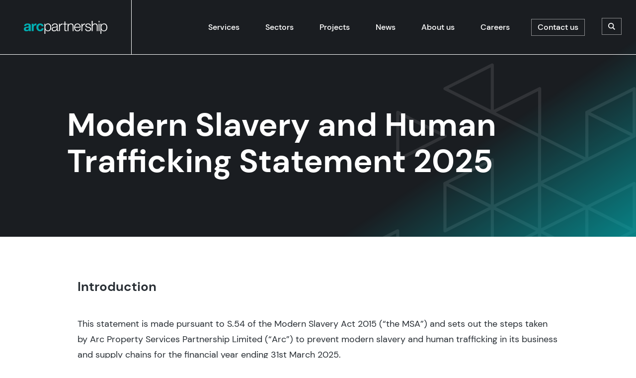

--- FILE ---
content_type: text/html; charset=utf-8
request_url: https://www.arc-partnership.co.uk/modern-slavery
body_size: 16623
content:
	<!DOCTYPE html>
<html lang="en">
	<head itemscope itemtype="http://schema.org/WebSite">
		<meta http-equiv="X-UA-Compatible" content="IE=edge">
		<meta charset="utf-8">
		<meta name="viewport" content="width=device-width, initial-scale=1">
		<meta name="referrer" content="origin-when-cross-origin">
		<script>document.documentElement.setAttribute('data-ua', navigator.userAgent)</script>
		<style>
			[x-cloak] {
				display: none !important;
			}
		</style>
		<link rel="stylesheet" href="/assets/main.min.css?id=d0d4e485b9e3ad4b5f6aad804a1b0c1a">
		<link rel="apple-touch-icon" sizes="180x180" href="/apple-touch-icon.png">
		<link rel="icon" type="image/png" sizes="32x32" href="/favicon-32x32.png">
		<link rel="icon" type="image/png" sizes="16x16" href="/favicon-16x16.png">
		<link rel="manifest" href="/site.webmanifest">
		<link rel="mask-icon" href="/safari-pinned-tab.svg" color="#5bbad5">
		<meta name="msapplication-TileColor" content="#00aba9">
		<meta name="theme-color" content="#ffffff">
	<title>Modern Slavery and Human Trafficking Statement 2025 | Arc Partnership</title>
<script>dl = [];
(function(w,d,s,l,i){w[l]=w[l]||[];w[l].push({'gtm.start':
new Date().getTime(),event:'gtm.js'});var f=d.getElementsByTagName(s)[0],
j=d.createElement(s),dl=l!='dataLayer'?'&l='+l:'';j.async=true;j.src=
'https://www.googletagmanager.com/gtm.js?id='+i+dl;f.parentNode.insertBefore(j,f);
})(window,document,'script','dl','GTM-P99J76J4');
</script><meta name="keywords" content="Arc Partnership Privacy Policy">
<meta name="description" content="Arc Partnership - Modern Slavery and Human Trafficking Statement">
<meta name="referrer" content="no-referrer-when-downgrade">
<meta name="robots" content="all">
<meta content="en_GB" property="og:locale">
<meta content="Arc Partnership" property="og:site_name">
<meta content="website" property="og:type">
<meta content="https://www.arc-partnership.co.uk/modern-slavery" property="og:url">
<meta content="Modern Slavery and Human Trafficking Statement 2025" property="og:title">
<meta content="Arc Partnership - Modern Slavery and Human Trafficking Statement" property="og:description">
<meta content="https://www.arc-partnership.co.uk/uploads/_1200x630_crop_center-center_82_none/Arc-Partnership-Sharecard.png?mtime=1661419343" property="og:image">
<meta content="1200" property="og:image:width">
<meta content="630" property="og:image:height">
<meta content="Arc Partnership logo on dark background" property="og:image:alt">
<meta content="https://www.linkedin.com/company/the-arc-partnership-ltd" property="og:see_also">
<meta content="https://twitter.com/arcpartnership" property="og:see_also">
<meta name="twitter:card" content="summary_large_image">
<meta name="twitter:site" content="@https://twitter.com/arcpartnership">
<meta name="twitter:creator" content="@https://twitter.com/arcpartnership">
<meta name="twitter:title" content="Modern Slavery and Human Trafficking Statement 2025">
<meta name="twitter:description" content="Arc Partnership - Modern Slavery and Human Trafficking Statement">
<meta name="twitter:image" content="https://www.arc-partnership.co.uk/uploads/_800x418_crop_center-center_82_none/Arc-Partnership-Sharecard.png?mtime=1661419343">
<meta name="twitter:image:width" content="800">
<meta name="twitter:image:height" content="418">
<meta name="twitter:image:alt" content="Arc Partnership logo on dark background">
<link href="https://www.arc-partnership.co.uk/modern-slavery" rel="canonical">
<link href="https://www.arc-partnership.co.uk/" rel="home">
<link type="text/plain" href="https://www.arc-partnership.co.uk/humans.txt" rel="author"></head>
	<body class=""><noscript><iframe src="https://www.googletagmanager.com/ns.html?id=GTM-P99J76J4"
height="0" width="0" style="display:none;visibility:hidden"></iframe></noscript>

		<a class="skip-link" href="#main">Skip to content</a>

					<header
        x-cloak
        x-data="components.header()"
        class="site-header"
        :class="{
		'-lvl1': mobileMenuOpen,
		'-lvl2': mobileMenuOpen && currentMenu,
		'-compress': !atTop,
	}"
>
    <div
            x-ref="mast"
            class="site-header__mast relative z-[2]"
    >
        <div class="flex items-center lg:pl-[40px] xl:px-[48px] 2xl:px-[67px] xl:border-r border-white h-full">
            <a href="/" aria-label="Home">
                <svg class="w-[168px]" xmlns="http://www.w3.org/2000/svg" viewBox="0 0 168 26">
  <g fill-rule="nonzero" fill="none">
    <g fill="#00AEB2">
      <path d="M.459 10.174c.232-3.781 3.646-4.957 6.97-4.957 2.955 0 6.517.661 6.517 4.21v7.727c0 1.351.141 2.696.515 3.296h-4.133a6.1 6.1 0 0 1-.283-1.43c-1.291 1.345-3.16 1.83-4.994 1.83C2.208 20.85 0 19.45 0 16.392c.057-6.731 10.045-3.125 9.87-6.449 0-1.695-1.207-2-2.64-2-1.568.022-2.553.65-2.7 2.232H.459Zm9.41 3.007c-.685.599-2.123.633-3.397.859-1.274.226-2.395.712-2.395 2.199 0 1.486 1.172 1.893 2.491 1.893 3.188 0 3.301-2.492 3.301-3.391v-1.56ZM15.667 5.652h3.873v2.753h.057a5.21 5.21 0 0 1 4.75-3.165c.302.005.602.054.89.147v3.78a7.09 7.09 0 0 0-1.456-.124c-3.012 0-4.02 2.12-4.02 4.754v6.653h-4.094V5.652ZM35.78 10.858c-.261-1.696-1.263-2.55-3.013-2.55-2.616 0-3.477 2.635-3.477 4.81 0 2.177.833 4.67 3.398 4.67 1.925 0 2.984-1.176 3.244-3.008h3.93c-.567 3.923-3.21 6.07-7.14 6.07-4.48 0-7.491-3.147-7.491-7.59 0-4.612 2.751-8.02 7.576-8.02 3.499 0 6.743 1.837 6.97 5.618h-3.998Z"></path>
    </g>
    <g fill="#FFF">
      <path d="M41.458 5.652h1.665v2.826h.057c.832-2.035 2.87-3.238 5.277-3.238 4.53 0 6.659 3.611 6.659 7.822s-2.152 7.817-6.66 7.817c-2.179 0-4.359-1.085-5.135-3.233h-.056v8.275h-1.807V5.652Zm6.999 1.13c-4.015 0-5.192 2.951-5.192 6.303 0 3.063 1.376 6.302 5.192 6.302 3.442 0 4.852-3.239 4.852-6.302 0-3.064-1.41-6.302-4.852-6.302ZM56.548 10.174c.204-3.465 2.582-4.957 5.996-4.957 2.61 0 5.453.774 5.453 4.76v7.867a.949.949 0 0 0 1.082 1.09c.195.004.388-.037.566-.118v1.532c-.387.082-.782.12-1.178.113-1.835 0-2.123-1.057-2.123-2.578h-.057c-1.29 1.922-2.525 3.007-5.396 3.007-2.752 0-4.96-1.345-4.96-4.323 0-4.127 4.043-4.296 7.927-4.754 1.495-.147 2.327-.401 2.327-2.006 0-2.437-1.698-3.036-3.873-3.036-2.265 0-3.873 1.029-3.963 3.437l-1.8-.034Zm9.626 2.176h-.057c-.232.43-1.036.565-1.523.661-3.069.566-6.885.566-6.885 3.392 0 1.803 1.58 2.922 3.3 2.922 2.781 0 5.165-1.747 5.165-4.64V12.35ZM70.777 5.652h1.665v3.47h.056a5.436 5.436 0 0 1 5.595-3.668v1.803a5.101 5.101 0 0 0-3.952 1.41 5.082 5.082 0 0 0-1.552 3.892v7.89h-1.812V5.653ZM83.517 5.652h3.012v1.52h-3.012v9.982c0 1.176.176 1.866 1.467 1.95.516 0 1.032-.028 1.545-.084v1.548c-.566 0-1.058.057-1.608.057-2.406 0-3.238-.803-3.21-3.324V7.19h-2.582V5.652h2.582v-4.42h1.806v4.42ZM87.962 5.652h1.812v2.55h.056a5.046 5.046 0 0 1 4.728-2.962c4.162 0 5.425 2.176 5.425 5.703v9.507H98.17v-9.225c0-2.515-.833-4.465-3.754-4.465-2.922 0-4.564 2.176-4.649 5.087v8.603h-1.812l.006-14.798ZM103.052 13.565c0 2.634 1.432 5.816 4.875 5.816 2.638 0 4.076-1.52 4.648-3.781h1.8c-.775 3.352-2.694 5.296-6.454 5.296-4.705 0-6.687-3.606-6.687-7.817 0-3.894 1.982-7.822 6.687-7.822s6.659 4.154 6.512 8.308h-11.381Zm9.58-1.52c-.085-2.719-1.806-5.268-4.705-5.268-2.9 0-4.564 2.577-4.875 5.268h9.58ZM115.995 5.652h1.665v3.47h.057a5.436 5.436 0 0 1 5.594-3.668v1.803c-1.46-.12-2.901.393-3.956 1.408a5.082 5.082 0 0 0-1.553 3.894v7.89h-1.807V5.653ZM133.061 9.999c-.085-2.261-1.806-3.239-3.873-3.239-1.608 0-3.505.627-3.505 2.55 0 1.576 1.812 2.175 3.075 2.492l2.406.565c2.067.316 4.219 1.52 4.219 4.098 0 3.205-3.183 4.437-5.94 4.437-3.47 0-5.764-1.577-6.081-5.212h1.772c.142 2.437 1.954 3.697 4.36 3.697 1.727 0 4.048-.746 4.048-2.826 0-1.696-1.608-2.29-3.244-2.69l-2.322-.52c-2.355-.6-4.133-1.459-4.133-3.957 0-3.007 2.956-4.154 5.566-4.154 2.984 0 5.283 1.548 5.424 4.759h-1.772ZM136.594 0h1.807v8.218h.056a5.051 5.051 0 0 1 4.734-2.978c4.161 0 5.424 2.176 5.424 5.703v9.507h-1.806v-9.225c0-2.515-.832-4.465-3.76-4.465-2.927 0-4.564 2.176-4.648 5.087v8.603h-1.807V0ZM150.506 0h1.807v2.894H150.5L150.506 0Zm0 5.652h1.807V20.45H150.5l.005-14.798ZM154.294 5.652h1.665v2.826h.057c.832-2.035 2.87-3.238 5.282-3.238 4.502 0 6.653 3.611 6.653 7.822s-2.151 7.817-6.653 7.817c-2.18 0-4.365-1.085-5.135-3.233h-.063v8.275h-1.806V5.652Zm7.004 1.13c-4.02 0-5.198 2.951-5.198 6.303 0 3.063 1.382 6.302 5.198 6.302 3.443 0 4.847-3.239 4.847-6.302 0-3.064-1.376-6.302-4.847-6.302Z"></path>
    </g>
  </g>
</svg>

            </a>
        </div>

                <div class="flex items-center">
            <button @click="searchOpen = !searchOpen"
		class="relative lg:hidden w-[25px] h-[25px] z-10 mr-[20px]"
		:class="{
			'search-open': searchOpen,
		}">
	<span class="a11y">Open/Close Search</span>
	<svg :class="{
			'opacity-0': searchOpen,
		}" viewBox="0 0 14 14" xmlns="http://www.w3.org/2000/svg"><path d="m14 12.627-3.649-3.62a5.617 5.617 0 0 0 1.092-3.331C11.443 2.546 8.877 0 5.721 0 2.567 0 0 2.546 0 5.676c0 3.13 2.567 5.676 5.721 5.676a5.723 5.723 0 0 0 3.227-.99L12.616 14 14 12.627ZM1.678 5.676c0-2.212 1.814-4.012 4.044-4.012 2.23 0 4.044 1.8 4.044 4.012 0 2.212-1.814 4.011-4.044 4.011-2.23 0-4.044-1.8-4.044-4.011Z" fill="#FFF" fill-rule="nonzero"/></svg>
	<svg :class="{
			'opacity-100': searchOpen,
			'opacity-0': !searchOpen,
		}" class="absolute top-0 left-0" viewBox="0 0 14 15" xmlns="http://www.w3.org/2000/svg"><g fill="#FFF" fill-rule="evenodd"><path d="m.412 2.768 1.699-1.7L14 12.959l-1.698 1.699z"/><path d="m11.889.657 1.699 1.698-11.89 11.89L0 12.545z"/></g></svg>
</button>            <button @click="mobileMenuOpen = !mobileMenuOpen" class="relative lg:hidden w-[53px] h-[53px] z-10">
	<span class="a11y">Open/Close Menu</span>
	<i 
		:class="{ 
			'-rotate-45 translate-x-[6px] translate-y-[7px]': mobileMenuOpen,
		}"
		class="absolute top-[19px] left-0 w-full h-[2px] bg-white transition transform"
	></i>
	<i 
		:class="{ 
			'rotate-45 translate-x-[6px] -translate-y-[6px]': mobileMenuOpen,	
		}"
		class="absolute top-[32px] left-0 w-full h-[2px] bg-white transform transition"
	></i>
</button>        </div>

        <nav
                x-ref="mainMenu"
                class="main-menu "
                :class="{ '-open': mobileMenuOpen }"
        >
            <ul @click.away="currentMenu = ''" class="text-white">
                                    
                                                <li
                                class="main-menu__item transition"
                                :class="{
									'lt-lg:opacity-0': currentMenu,
								}"
                        >
                            <a 
                                     class="main-menu__item__link" href="https://www.arc-partnership.co.uk/services" aria-label="Services"
                            >
                                <span>Services</span>
                            </a>
                        </li>


                                                        
                                                <li
                                class="main-menu__item transition"
                                :class="{
									'lt-lg:opacity-0': currentMenu,
								}"
                        >
                            <a 
                                     class="main-menu__item__link" href="https://www.arc-partnership.co.uk/sectors"
                            >
                                <span>Sectors</span>
                            </a>
                        </li>


                                                        
                                                <li
                                class="main-menu__item transition"
                                :class="{
									'lt-lg:opacity-0': currentMenu,
								}"
                        >
                            <a 
                                     class="main-menu__item__link" href="https://www.arc-partnership.co.uk/projects"
                            >
                                <span>Projects</span>
                            </a>
                        </li>


                                                        
                                                <li
                                class="main-menu__item transition"
                                :class="{
									'lt-lg:opacity-0': currentMenu,
								}"
                        >
                            <a 
                                     class="main-menu__item__link" href="https://www.arc-partnership.co.uk/news"
                            >
                                <span>News</span>
                            </a>
                        </li>


                                                        
                                                <li
                                class="main-menu__item"
                                :class="{ '-current': currentMenu === 'd394d8ef-2960-4b7e-85ec-f309c5fb72da' }"
                        >
                            <button
                                    @click="currentMenu = currentMenu === 'd394d8ef-2960-4b7e-85ec-f309c5fb72da' ? '' : 'd394d8ef-2960-4b7e-85ec-f309c5fb72da'"
                                    class="main-menu__item__link transition group"
                                    :class="{ 'lt-lg:opacity-0': currentMenu }"
                                    :aria-expanded="false"
                                    aria-controls="submenu-d394d8ef-2960-4b7e-85ec-f309c5fb72da"
                            >
                                                                <span class="group-hover:underline">About us</span>
                                <span class="w-[40px] h-[40px] rounded-full border border-white flex justify-center items-center lg:hidden">
										<svg class="w-[8px]" xmlns="http://www.w3.org/2000/svg" viewBox="0 0 8 14">
  <g fill="currentColor" fill-rule="evenodd">
    <path d="M7.137 6.228 2.496 1.587a1 1 0 0 0-1.414 0l-.316.316a1 1 0 0 0 0 1.414l4.64 4.641a1 1 0 0 0 1.415 0l.316-.316a1 1 0 0 0 0-1.414Z"></path>
    <path d="M5.407 6.042.766 10.683a1 1 0 0 0 0 1.414l.316.316a1 1 0 0 0 1.414 0l4.64-4.64a1 1 0 0 0 0-1.415l-.315-.316a1 1 0 0 0-1.414 0Z"></path>
  </g>
</svg>

									</span>
                            </button>

                                                                                        <div
                                        id="submenu-d394d8ef-2960-4b7e-85ec-f309c5fb72da"
                                        class="main-menu__submenu"
                                        :class="{
											'opacity-100 pointer-events-auto z-[1]': currentMenu === 'd394d8ef-2960-4b7e-85ec-f309c5fb72da',
											'opacity-0 pointer-events-none mdw:invisible': currentMenu !== 'd394d8ef-2960-4b7e-85ec-f309c5fb72da'
										}"
                                        aria-label="About us"
                                >

                                    <div class="absolute top-0 right-0">
                                        <svg class="w-full max-w-[250px]" xmlns="http://www.w3.org/2000/svg" viewBox="0 0 250 150">
  <g fill="#00AEB2" fill-rule="evenodd">
    <path d="m200 0-50 25 50 25z"></path>
    <path opacity=".501" d="m100 100 50-25-50-25z"></path>
    <path opacity=".314" d="m250 25-50 25 50 25z"></path>
    <path opacity=".238" d="M50 75 0 100l50 25zM100 100l-50 25 50 25z"></path>
  </g>
</svg>

                                    </div>

                                    <div
                                            class="container cursor-default transform transition delay-100 duration-200"
                                            :class="{
												'opacity-100 translate-y-0': currentMenu === 'd394d8ef-2960-4b7e-85ec-f309c5fb72da',
												'opacity-0 -translate-y-[6px]': currentMenu !== 'd394d8ef-2960-4b7e-85ec-f309c5fb72da'
											}"
                                    >
                                        <div class="flex flex-wrap lg:-mx-[15px]">

                                                                                        <div class="hidden lg:block lg:w-1/4 lg:px-[15px]">
                                                                                                    <h2 class="font-bold text-[36px] leading-[1.27] text-white">Together, we build stronger communities.</h2>
                                                
                                                                                            </div>

                                            <div
                                                    @click="currentMenu = ''"
                                                    class="text-white text-[24px] flex items-center mb-[40px] lg:hidden"
                                            >
                                                <svg class="w-[8px] transform rotate-180 mr-[20px]" xmlns="http://www.w3.org/2000/svg" viewBox="0 0 8 14">
  <g fill="currentColor" fill-rule="evenodd">
    <path d="M7.137 6.228 2.496 1.587a1 1 0 0 0-1.414 0l-.316.316a1 1 0 0 0 0 1.414l4.64 4.641a1 1 0 0 0 1.415 0l.316-.316a1 1 0 0 0 0-1.414Z"></path>
    <path d="M5.407 6.042.766 10.683a1 1 0 0 0 0 1.414l.316.316a1 1 0 0 0 1.414 0l4.64-4.64a1 1 0 0 0 0-1.415l-.315-.316a1 1 0 0 0-1.414 0Z"></path>
  </g>
</svg>

                                                <span>Back</span>
                                            </div>

                                                                                        <div class="w-full lg:w-3/4 lg:px-[15px] lg:grid grid-cols-2 gap-[30px]">
                                                                                                                                                                                                                                                                            <div class="mb-[32px] lg:mb-[24px] mdw:mb-0 col-span-1">
                                                                                                                        <a 
                                                                     class="main-menu__subnav-link" href="https://www.arc-partnership.co.uk/our-story"
                                                            >
                                                                <span>Our Story</span>
                                                                <svg class="w-[8px] mt-[14px] lg:hidden" xmlns="http://www.w3.org/2000/svg" viewBox="0 0 8 14">
  <g fill="currentColor" fill-rule="evenodd">
    <path d="M7.137 6.228 2.496 1.587a1 1 0 0 0-1.414 0l-.316.316a1 1 0 0 0 0 1.414l4.64 4.641a1 1 0 0 0 1.415 0l.316-.316a1 1 0 0 0 0-1.414Z"></path>
    <path d="M5.407 6.042.766 10.683a1 1 0 0 0 0 1.414l.316.316a1 1 0 0 0 1.414 0l4.64-4.64a1 1 0 0 0 0-1.415l-.315-.316a1 1 0 0 0-1.414 0Z"></path>
  </g>
</svg>

                                                            </a>
                                                        </div>
                                                                                                                                                                                                                                                                                                                                <div class="mb-[32px] lg:mb-[24px] mdw:mb-0 col-span-1">
                                                                                                                        <a 
                                                                     class="main-menu__subnav-link" href="https://www.arc-partnership.co.uk/our-vision-values"
                                                            >
                                                                <span>Our Vision and Values</span>
                                                                <svg class="w-[8px] mt-[14px] lg:hidden" xmlns="http://www.w3.org/2000/svg" viewBox="0 0 8 14">
  <g fill="currentColor" fill-rule="evenodd">
    <path d="M7.137 6.228 2.496 1.587a1 1 0 0 0-1.414 0l-.316.316a1 1 0 0 0 0 1.414l4.64 4.641a1 1 0 0 0 1.415 0l.316-.316a1 1 0 0 0 0-1.414Z"></path>
    <path d="M5.407 6.042.766 10.683a1 1 0 0 0 0 1.414l.316.316a1 1 0 0 0 1.414 0l4.64-4.64a1 1 0 0 0 0-1.415l-.315-.316a1 1 0 0 0-1.414 0Z"></path>
  </g>
</svg>

                                                            </a>
                                                        </div>
                                                                                                                                                                                                                                                                                                                                <div class="mb-[32px] lg:mb-[24px] mdw:mb-0 col-span-1">
                                                                                                                        <a 
                                                                     class="main-menu__subnav-link" href="https://www.arc-partnership.co.uk/our-board-senior-leadership-team"
                                                            >
                                                                <span>Our Board and SLT</span>
                                                                <svg class="w-[8px] mt-[14px] lg:hidden" xmlns="http://www.w3.org/2000/svg" viewBox="0 0 8 14">
  <g fill="currentColor" fill-rule="evenodd">
    <path d="M7.137 6.228 2.496 1.587a1 1 0 0 0-1.414 0l-.316.316a1 1 0 0 0 0 1.414l4.64 4.641a1 1 0 0 0 1.415 0l.316-.316a1 1 0 0 0 0-1.414Z"></path>
    <path d="M5.407 6.042.766 10.683a1 1 0 0 0 0 1.414l.316.316a1 1 0 0 0 1.414 0l4.64-4.64a1 1 0 0 0 0-1.415l-.315-.316a1 1 0 0 0-1.414 0Z"></path>
  </g>
</svg>

                                                            </a>
                                                        </div>
                                                                                                                                                                                                                                                                                                                                <div class="mb-[32px] lg:mb-[24px] mdw:mb-0 col-span-1">
                                                                                                                        <a 
                                                                     class="main-menu__subnav-link" href="https://www.arc-partnership.co.uk/safety-sustainability"
                                                            >
                                                                <span>Safety and Sustainability</span>
                                                                <svg class="w-[8px] mt-[14px] lg:hidden" xmlns="http://www.w3.org/2000/svg" viewBox="0 0 8 14">
  <g fill="currentColor" fill-rule="evenodd">
    <path d="M7.137 6.228 2.496 1.587a1 1 0 0 0-1.414 0l-.316.316a1 1 0 0 0 0 1.414l4.64 4.641a1 1 0 0 0 1.415 0l.316-.316a1 1 0 0 0 0-1.414Z"></path>
    <path d="M5.407 6.042.766 10.683a1 1 0 0 0 0 1.414l.316.316a1 1 0 0 0 1.414 0l4.64-4.64a1 1 0 0 0 0-1.415l-.315-.316a1 1 0 0 0-1.414 0Z"></path>
  </g>
</svg>

                                                            </a>
                                                        </div>
                                                                                                                                                                                                                                                                                                                                <div class="mb-[32px] lg:mb-[24px] mdw:mb-0 col-span-1">
                                                                                                                        <a 
                                                                     class="main-menu__subnav-link" href="https://www.arc-partnership.co.uk/supply-chain-and-partners"
                                                            >
                                                                <span>Supply Chain and Partners</span>
                                                                <svg class="w-[8px] mt-[14px] lg:hidden" xmlns="http://www.w3.org/2000/svg" viewBox="0 0 8 14">
  <g fill="currentColor" fill-rule="evenodd">
    <path d="M7.137 6.228 2.496 1.587a1 1 0 0 0-1.414 0l-.316.316a1 1 0 0 0 0 1.414l4.64 4.641a1 1 0 0 0 1.415 0l.316-.316a1 1 0 0 0 0-1.414Z"></path>
    <path d="M5.407 6.042.766 10.683a1 1 0 0 0 0 1.414l.316.316a1 1 0 0 0 1.414 0l4.64-4.64a1 1 0 0 0 0-1.415l-.315-.316a1 1 0 0 0-1.414 0Z"></path>
  </g>
</svg>

                                                            </a>
                                                        </div>
                                                                                                                                                                                                                                                                                                                                <div class="mb-[32px] lg:mb-[24px] mdw:mb-0 col-span-1">
                                                                                                                        <a 
                                                                     class="main-menu__subnav-link" href="https://www.arc-partnership.co.uk/supply-chain-opportunities"
                                                            >
                                                                <span>Live Procurement</span>
                                                                <svg class="w-[8px] mt-[14px] lg:hidden" xmlns="http://www.w3.org/2000/svg" viewBox="0 0 8 14">
  <g fill="currentColor" fill-rule="evenodd">
    <path d="M7.137 6.228 2.496 1.587a1 1 0 0 0-1.414 0l-.316.316a1 1 0 0 0 0 1.414l4.64 4.641a1 1 0 0 0 1.415 0l.316-.316a1 1 0 0 0 0-1.414Z"></path>
    <path d="M5.407 6.042.766 10.683a1 1 0 0 0 0 1.414l.316.316a1 1 0 0 0 1.414 0l4.64-4.64a1 1 0 0 0 0-1.415l-.315-.316a1 1 0 0 0-1.414 0Z"></path>
  </g>
</svg>

                                                            </a>
                                                        </div>
                                                                                                                                                </div>

                                        </div>
                                    </div>
                                </div>
                                                    </li>


                                                        
                                                <li
                                class="main-menu__item transition"
                                :class="{
									'lt-lg:opacity-0': currentMenu,
								}"
                        >
                            <a 
                                     class="main-menu__item__link" href="https://www.arc-partnership.co.uk/careers"
                            >
                                <span>Careers</span>
                            </a>
                        </li>


                                                        
                                                <li
                                class="main-menu__item transition"
                                :class="{
									'lt-lg:opacity-0': currentMenu,
								}"
                        >
                            <a 
                                     class="main-menu__item__link -button" href="https://www.arc-partnership.co.uk/contact"
                            >
                                <span>Contact us</span>
                            </a>
                        </li>


                                    
                <li class="main-menu__item transition">
                    <button class="main-menu__item__link -button -search"
                            @click="searchOpen = !searchOpen"
                            :class="{
			'search-open': searchOpen,
		}">
                        <span class="a11y">Open/Close Search</span>
                        <span>
                            	<svg width="14px" height="14px" :class="{
                                        'opacity-0': searchOpen,
                                    }" viewBox="0 0 14 14" xmlns="http://www.w3.org/2000/svg"><path d="m14 12.627-3.649-3.62a5.617 5.617 0 0 0 1.092-3.331C11.443 2.546 8.877 0 5.721 0 2.567 0 0 2.546 0 5.676c0 3.13 2.567 5.676 5.721 5.676a5.723 5.723 0 0 0 3.227-.99L12.616 14 14 12.627ZM1.678 5.676c0-2.212 1.814-4.012 4.044-4.012 2.23 0 4.044 1.8 4.044 4.012 0 2.212-1.814 4.011-4.044 4.011-2.23 0-4.044-1.8-4.044-4.011Z" fill="#FFF" fill-rule="nonzero"/></svg>
                             <svg width="14px" height="14px" :class="{
                                        'opacity-100': searchOpen,
                                        'opacity-0': !searchOpen,
                                    }" class="absolute top-0 left-0" viewBox="0 0 14 15" xmlns="http://www.w3.org/2000/svg"><g fill="#292F35" fill-rule="evenodd"><path d="m.412 2.768 1.699-1.7L14 12.959l-1.698 1.699z"/><path d="m11.889.657 1.699 1.698-11.89 11.89L0 12.545z"/></g></svg>
                        </span>
                    </button>
                </li>

                                                    <li class="lg:hidden mt-auto ml-[22px]">
                        <div class="flex text-grey-warm">
                                                            <a href="https://twitter.com/arcpartnership" title="Connect with us on LinkedIn"
                                   class="btn-social mr-[1px]">
                                    <svg class="w-[21px] h-[17px]" xmlns="http://www.w3.org/2000/svg" viewBox="0 0 1200 1227" fill="none">
  <path d="M714.163 519.284 1160.89 0h-105.86L667.137 450.887 357.328 0H0l468.492 681.821L0 1226.37h105.866l409.625-476.152 327.181 476.152H1200L714.137 519.284h.026ZM569.165 687.828l-47.468-67.894-377.686-540.24h162.604l304.797 435.991 47.468 67.894 396.2 566.721H892.476L569.165 687.854v-.026Z" fill="currentColor" fill-rule="nonzero"></path>
</svg>

                                </a>
                                                                                        <a href="https://www.linkedin.com/company/the-arc-partnership-ltd" title="Connect with us on LinkedIn"
                                   class="btn-social">
                                    <svg class="w-[21px] h-[20px]" xmlns="http://www.w3.org/2000/svg" viewBox="0 0 22 20">
  <path d="M4.52 2.174c0 1.2-.965 2.174-2.156 2.174A2.165 2.165 0 0 1 .208 2.174C.208.974 1.173 0 2.364 0c1.191 0 2.157.974 2.157 2.174Zm.018 3.913H.19V20h4.348V6.087Zm6.94 0h-4.32V20h4.322v-7.303c0-4.061 5.242-4.394 5.242 0V20h4.338v-8.81c0-6.852-7.758-6.602-9.581-3.23V6.088Z" fill="currentColor" fill-rule="nonzero"></path>
</svg>

                                </a>
                                                    </div>
                    </li>
                            </ul>
        </nav>
    </div>
    <div class="site-header__borderb z-[2]"></div>


    <div id="search__box" class="" aria-label="Search" :class="{
				'opacity-100 pointer-events-auto z-[1]': searchOpen,
				'opacity-0 pointer-events-none mdw:invisible': !searchOpen
			}">

        <div class="absolute top-[125px] right-0">
            <svg class="w-full max-w-[250px]" xmlns="http://www.w3.org/2000/svg" viewBox="0 0 250 150">
                <g fill="#00AEB2" fill-rule="evenodd">
                    <path d="m200 0-50 25 50 25z"></path>
                    <path opacity=".501" d="m100 100 50-25-50-25z"></path>
                    <path opacity=".314" d="m250 25-50 25 50 25z"></path>
                    <path opacity=".238" d="M50 75 0 100l50 25zM100 100l-50 25 50 25z"></path>
                </g>
            </svg>

        </div>

        <div class="container cursor-default transform transition delay-100 duration-200 opacity-100 translate-y-0">
            <div class="max-w-[769px] mx-auto">
                <h1 class="h2 text-white mb-[20px]">Search results</h1>
                <form class="mb-[40px] w-full" action="https://www.arc-partnership.co.uk/search">
                    <div class="md:flex">
                        <input class="md:grow bg-white w-full" required="" name="q" id="q" autocomplete="off"
                               type="text"
                               placeholder="Start your search..."/>

                        <button type="submit" class="btn -pri -teal mt-[20px] md:mt-0 md:ml-[20px] md:flex-none">
                            Search
                        </button>
                    </div>
                </form>
                <div class="">
                    <p class="text-white mb-[20px] font-bold text-[16px]">Popular search terms </p>
                                            <a class="btn -pri -outlined-white mr-[15px] mb-[10px]"
                           href=https://www.arc-partnership.co.uk/search?q=Education>
                            Education
                        </a>
                                            <a class="btn -pri -outlined-white mr-[15px] mb-[10px]"
                           href=https://www.arc-partnership.co.uk/search?q=Construction>
                            Construction
                        </a>
                                    </div>
            </div>
        </div>
    </div>
</header>		
		<main id="main" class="relative">
			
	<article>

		
		<section>
			

<section class="relative bg-grey-warm overflow-hidden">

		

		<svg class="absolute -bottom-[60px] md:-bottom-[230px] right-[0] w-[240px] md:w-[578px] opacity-10 text-white" xmlns="http://www.w3.org/2000/svg" xmlns:xlink="http://www.w3.org/1999/xlink" viewBox="0 0 605 606">
  <path d="M405.003 258.39v89.222L494.224 303l-89.221-44.61Zm-3.254 97.739a3.252 3.252 0 0 1-3.253-3.253v-99.75a3.252 3.252 0 0 1 4.708-2.91l99.75 49.874a3.254 3.254 0 0 1 0 5.82l-99.75 49.875c-.46.23-.957.344-1.455.344Z" fill="currentColor"></path>
  <path d="m309.56 303 89.221 44.612V258.39L309.56 303Zm92.475 53.13c-.499 0-.997-.115-1.457-.344l-99.747-49.876a3.254 3.254 0 0 1 0-5.82l99.747-49.873a3.252 3.252 0 0 1 4.71 2.91v99.749a3.252 3.252 0 0 1-3.253 3.253Z" fill="currentColor"></path>
  <path d="M305.538 308.264v89.222l89.222-44.61-89.222-44.612Zm-3.253 97.739a3.252 3.252 0 0 1-3.253-3.253V303a3.252 3.252 0 0 1 4.708-2.91l99.75 49.876a3.252 3.252 0 0 1 0 5.82l-99.75 49.873a3.25 3.25 0 0 1-1.455.344Z" fill="currentColor"></path>
  <path d="M405.003 358.14v89.22l89.221-44.61-89.221-44.61Zm-3.254 97.737a3.25 3.25 0 0 1-3.253-3.254v-99.748a3.252 3.252 0 0 1 4.708-2.91l99.75 49.874a3.254 3.254 0 0 1 0 5.82l-99.75 49.874c-.46.23-.957.344-1.455.344Z" fill="currentColor"></path>
  <path d="m309.56 402.75 89.221 44.61v-89.22l-89.221 44.61Zm92.475 53.127a3.24 3.24 0 0 1-1.457-.344l-99.747-49.874a3.254 3.254 0 0 1 0-5.82l99.747-49.873a3.252 3.252 0 0 1 4.71 2.91v99.747a3.256 3.256 0 0 1-3.253 3.254ZM205.79 258.39v89.222L295.01 303l-89.22-44.61Zm-3.254 97.739a3.252 3.252 0 0 1-3.253-3.253v-99.75a3.252 3.252 0 0 1 4.708-2.91l99.75 49.874a3.254 3.254 0 0 1 0 5.82l-99.75 49.875a3.25 3.25 0 0 1-1.455.344Zm202.467-197.488v89.222l89.221-44.61-89.221-44.612Zm-3.254 97.739a3.252 3.252 0 0 1-3.253-3.253v-99.75a3.252 3.252 0 0 1 4.708-2.91l99.75 49.876a3.252 3.252 0 0 1 0 5.82l-99.75 49.873c-.46.23-.957.344-1.455.344Z" fill="currentColor"></path>
  <path d="m209.811 452.624 89.221 44.611v-89.221l-89.22 44.61Zm92.475 53.128c-.499 0-.997-.114-1.456-.343l-99.748-49.875a3.254 3.254 0 0 1 0-5.82l99.748-49.874a3.252 3.252 0 0 1 4.71 2.91v99.749a3.252 3.252 0 0 1-3.254 3.253Zm202.466-197.488v89.222l89.22-44.61-89.22-44.612Zm-3.254 97.739a3.252 3.252 0 0 1-3.253-3.253V303a3.252 3.252 0 0 1 4.708-2.91l99.75 49.876a3.254 3.254 0 0 1 0 5.82l-99.75 49.873c-.46.23-.957.344-1.455.344Z" fill="currentColor"></path>
  <path d="M504.752 408.013v89.222l89.22-44.612-89.22-44.61Zm-3.254 97.739a3.252 3.252 0 0 1-3.253-3.253v-99.75a3.252 3.252 0 0 1 4.708-2.91l99.75 49.875a3.255 3.255 0 0 1 0 5.82l-99.75 49.874c-.46.23-.957.344-1.455.344ZM106.325 108.767v89.221l89.221-44.61-89.22-44.61Zm-3.253 97.739a3.252 3.252 0 0 1-3.253-3.253v-99.75a3.252 3.252 0 0 1 4.708-2.91l99.749 49.874a3.254 3.254 0 0 1 0 5.82l-99.75 49.875c-.459.23-.957.344-1.454.344Zm106.739 46.62 89.221 44.61v-89.22l-89.22 44.61Zm92.475 53.128c-.499 0-.997-.113-1.456-.344l-99.748-49.874a3.254 3.254 0 0 1 0-5.82l99.748-49.873a3.252 3.252 0 0 1 4.71 2.91V303a3.256 3.256 0 0 1-3.254 3.254ZM10.598 402.75l89.22 44.61v-89.22l-89.22 44.61Zm92.474 53.127c-.497 0-.996-.113-1.455-.344L1.869 405.66a3.254 3.254 0 0 1 0-5.82l99.748-49.873a3.252 3.252 0 0 1 4.708 2.91v99.747a3.258 3.258 0 0 1-1.542 2.768 3.258 3.258 0 0 1-1.711.486Zm401.68-347.11v89.221l89.22-44.61-89.22-44.61Zm-3.254 97.739a3.252 3.252 0 0 1-3.253-3.253v-99.75a3.252 3.252 0 0 1 4.708-2.91l99.75 49.874a3.255 3.255 0 0 1 0 5.82l-99.75 49.875c-.46.23-.957.344-1.455.344Z" fill="currentColor"></path>
  <path d="m508.773 103.503 89.22 44.61v-89.22l-89.22 44.61Zm92.474 53.128c-.497 0-.996-.114-1.455-.344l-99.748-49.874a3.254 3.254 0 0 1 0-5.82l99.748-49.873a3.252 3.252 0 0 1 4.708 2.91v99.747a3.258 3.258 0 0 1-1.542 2.768 3.258 3.258 0 0 1-1.711.486ZM508.773 303l89.22 44.612V258.39L508.773 303Zm92.474 53.13a3.26 3.26 0 0 1-1.455-.344l-99.748-49.876a3.254 3.254 0 0 1 0-5.82l99.748-49.873a3.252 3.252 0 0 1 4.708 2.91v99.749a3.254 3.254 0 0 1-3.253 3.253ZM309.56 502.499l89.221 44.61v-89.222L309.56 502.5Zm92.475 53.127a3.24 3.24 0 0 1-1.457-.344l-99.747-49.874a3.254 3.254 0 0 1 0-5.82l99.747-49.874a3.252 3.252 0 0 1 4.71 2.91v99.748a3.256 3.256 0 0 1-3.253 3.254ZM309.56 103.503l89.221 44.61v-89.22l-89.221 44.61Zm92.475 53.128c-.499 0-.997-.114-1.457-.344l-99.747-49.874a3.254 3.254 0 0 1 0-5.82l99.747-49.873a3.252 3.252 0 0 1 4.71 2.91v99.747a3.256 3.256 0 0 1-3.253 3.254Z" fill="currentColor"></path>
  <g transform="translate(199.283 .5)">
    <path d="m10.528 53.13 89.221 44.61V8.517L10.528 53.129Zm92.474 53.126a3.25 3.25 0 0 1-1.456-.343L1.798 56.039a3.254 3.254 0 0 1 0-5.82L101.546.344a3.252 3.252 0 0 1 4.71 2.91v99.749a3.256 3.256 0 0 1-3.254 3.253Z" fill="currentColor" mask="url(#b)"></path>
  </g>
  <path d="m209.811 552.373 89.221 44.61v-89.22l-89.22 44.61Zm92.475 53.127c-.499 0-.997-.113-1.456-.344l-99.748-49.873a3.254 3.254 0 0 1 0-5.82l99.748-49.874a3.252 3.252 0 0 1 4.71 2.91v99.748a3.256 3.256 0 0 1-3.254 3.253Z" fill="currentColor"></path>
</svg>


		<div class="absolute bottom-0 right-0 w-[300px] h-[200px] md:w-[600px] md:h-[400px] bg-gradient-to-tl from-teal/70 via-transparent"></div>

	<div class="relative container pt-[170px] md:pt-[215px] pb-[145px] md:pb-[115px] z-[1]">
		
					<h1 class="h1 text-white">Modern Slavery and Human Trafficking Statement 2025</h1>
			</div>

</section>		</section>

		
		
									<div class="my-[80px]">
					
	<div class="container">
		<div class="h4 max-w-[969px] mx-auto -mb-[40px]">Introduction</div>
	</div>
				</div>
							<div class="my-[80px]">
					
<div class="container">
	<div class="max-w-[969px] mx-auto body redactor -basic">
		<p>This statement is made pursuant to S.54 of the Modern Slavery Act 2015 (“the MSA”) and sets out the steps taken by Arc Property Services Partnership Limited (“Arc”) to prevent modern slavery and human trafficking in its business and supply chains for the financial year ending 31st March 2025.</p>
<p>Arc’s policy is to conduct its business in an honest, open, and ethical manner and to act professionally, fairly and with the utmost integrity in all its business dealings. Accordingly, Arc aims to ensure that its supply chains and every part of its business are, and remain, free from slavery and human trafficking.</p>
<p>This statement has been approved by the Board of Directors and signed by Dan Maher, Managing Director.</p>
	</div>
</div>				</div>
							<div class="my-[80px]">
					
	<div class="container">
		<div class="h4 max-w-[969px] mx-auto -mb-[40px]">Structure, business and supply chains</div>
	</div>
				</div>
							<div class="my-[80px]">
					
<div class="container">
	<div class="max-w-[969px] mx-auto body redactor -basic">
		<p>Arc Property Services Partnership Limited, trading as Arc Partnership, is a Joint Venture Company, formed by Nottinghamshire County Council (NCC) and Scape Group (SG) on 1 June 2016, focused upon the delivery of property design, programme management, planned and reactive maintenance services to NCC. This is an exclusive Service Contract running to 2031.</p>
<p>Arc Partnership, as a subsidiary of Scape Group, is one of a number of Local Authority controlled companies that deliver a wide range of innovative services focused upon quality of outcome, value for money, and customer excellence for NCC and other third-party clients. This business supports a number of key strategies and plans both within Scape Group and NCC.</p>
	</div>
</div>				</div>
							<div class="my-[80px]">
					
	<div class="container">
		<div class="h4 max-w-[969px] mx-auto -mb-[40px]">Policies relevant to slavery and human trafficking</div>
	</div>
				</div>
							<div class="my-[80px]">
					
<div class="container">
	<div class="max-w-[969px] mx-auto body redactor -basic">
		<p>SCAPE operates a number of internal policies with a view to ensuring that it is conducting business in an ethical and transparent manner. Arc Partnership adheres to and abides by these policies.</p>
<p>Relevant policies include:</p>
<ul><li><strong>Corporate Social Responsibility Statement:</strong> Through this statement, Arc Partnership, as part of the Scape Group, acknowledges that its operations will impact upon the economy, society and its employees and is committed to ensuring those effects maximise the positive impacts and minimise the negatives so that the business is run responsibly and in a sustainable manner.</li><li><strong>Code of Conduct:</strong> The Code of Conduct makes clear the expectation Scape Group, including Arc Partnership, places on its employees to maintain the highest standards of conduct and behaviour when representing the organisation; the Code also covers policies relating to the avoidance of conflicts of interest, impartiality, hospitality, political neutrality and whistleblowing.</li><li><strong>Statement of Ethics: </strong>This clearly demonstrates the Group’s pride in its reputation for acting fairly and ethically in doing business and the values, commitment, and integrity of its employees; the statement also covers its policy relating to anti-bribery and corruption.</li><li><strong>Modern Slavery and Ethical Labour Policy: </strong>In conducting its business activities Scape Group seeks to uphold, preserve and promote the rights of all workers within its supply chain, taking all measures it can to reduce the risk of modern slavery and any other forms of labour exploitation.</li></ul>
<p><strong>Due diligence and steps to assess and manage the risk of slavery and human trafficking in our business and supply chains.</strong></p>
<p>In respect of its own operations, Arc Partnership considered the location of its activities, the roles being performed, the recruitment processes and the absence to date of reports of concerns regarding slavery and human trafficking.</p>
<p>Arc Partnership undertakes “right to work” checks on all its employees prior to their commencement of work. This includes checking, where applicable, that the employee has a valid work visa and is of an appropriate age to work.</p>
<p>Based on these risk assessments, Arc Partnership deems the risk of human trafficking within its own staff (including agency and contract staff under its direct supervision) to be minimal.</p>
<p>Arc Partnership recognised that the risks within its own supply chain for goods and services needed to be assessed and a modern slavery risk assessment was completed in 2023/24, contributing to the development of the Group Procurement Policy which is under consideration.</p>
<p>Arc Partnership conducts due diligence on all its contractors and suppliers as part of its tendering exercises. This has not identified any issues of concern during the reporting period.</p>
<p>Arc Partnership’s framework procurements are governed by the Public Contracts Regulations 2015 and utilises a standard selection questionnaire. This includes a supplemental question to establish the steps a bidder has taken to ensure that slavery and human trafficking is not taking place in any part of its business or in any supply chain member.</p>
<p>Arc Partnership’s assessment of a bidder’s response considers the information provided in respect of compliance and the procedures they have in place to meet the requirements under the MSA.</p>
<p>Through the requirements of the SCAPE Framework, major contracting arrangements utilised by Arc Partnership include contractual clauses to address slavery and human trafficking in the supply chain.</p>
<p>Arc Partnership carries out a representative selection of annual audits on all its contractors. Compliance with the MSA forms part of this annual audit. Evidence is collected for each audit requirement, and this is assessed in terms of compliance with legal requirements and/or performance measures.</p>
<p>If Arc Partnership suspects that a contractor or supplier may have been in breach of its requirements and expectations with regard to the use of slave or bonded labour, it will report this to the GLAA who will take any appropriate action or offer further guidance.</p>
<p>SCAPE will provide additional specialist audit support to Arc Partnership as required.</p>
	</div>
</div>				</div>
							<div class="my-[80px]">
					
	<div class="container">
		<div class="h4 max-w-[969px] mx-auto -mb-[40px]">Our performance indicators</div>
	</div>
				</div>
							<div class="my-[80px]">
					
<div class="container">
	<div class="max-w-[969px] mx-auto body redactor -basic">
		<p>To date Arc Partnership has adopted a continuous improvement approach to its performance in this area, this will continue.</p>
<p>However, the modern slavery risk assessment has identified that there are several service providers which fall into high and medium risk categories for labour exploitation. Arc Partnership will consider steps to reduce the number of high and medium risk suppliers where it is practical to do so.</p>
<p><strong>Training</strong></p>
<p>During 2024/25, 32 Arc Partnership employees within project management and commercial roles undertook modern slavery training.</p>
<p>Employees will undertake the modern slavery training through the Learning Management System and are made aware of Scape Group’s approach to modern slavery and the policies and procedures which apply.</p>
<p><strong>Responsibility for compliance</strong></p>
<p>The Managing Director is responsible for the company’s compliance with the Scape Group Anti-Slavery and Human Trafficking Policy and the MSA. The Managing Director is advised and supported by SCAPE’s Heads of Human Resources, Procurement &amp; Audit and Legal &amp; Governance.</p>
<p><strong>Objectives for 2025/26</strong><br />The objectives for 2025/26 are set out below.</p>
<p>These incorporate activities across Scape Group and its operations where appropriate.</p>
<p>Arc Partnership will:</p><ul><li>Support the development of the Group Procurement Policy for suppliers of goods and services.</li><li>Consider steps to reduce the number of high and medium risk suppliers where it is practical to do so.</li><li>Ensure that all employees within project management and commercial roles undertake the modern slavery training through the Learning Management System and are made aware of Scape Group’s approach to modern slavery and the policies and procedures which apply.</li><li>Undertake at least four independent audits of contractors/suppliers involved in Arc Partnership projects.</li><li>Develop a programme for, and undertake, additional audits through the SCAPE Frameworks Audit Team. The scope for this being determined on a supplier-by-supplier basis.</li></ul>
	</div>
</div>				</div>
							<div class="my-[80px]">
					
	<div class="container">
		<div class="h4 max-w-[969px] mx-auto -mb-[40px]">Approval</div>
	</div>
				</div>
							<div class="my-[80px]">
					
<div class="container">
	<div class="max-w-[969px] mx-auto body redactor -basic">
		<p><strong><strong>This statement was approved by the Board of Directors of Arc Property Services Partnership Limited on 29th July 2025.</strong></strong></p>
<figure style="margin:0px 0px 1em;padding:0px;border:0px;font-style:normal;font-weight:400;font-size:16px;line-height:inherit;font-family:'system-ui', BlinkMacSystemFont, '-apple-system';"><img src="https://see.fontimg.com/api/renderfont4/DOLnW/eyJyIjoiZnMiLCJoIjo2NSwidyI6MTAwMCwiZnMiOjY1LCJmZ2MiOiIjMDAwMDAwIiwiYmdjIjoiI0ZGRkZGRiIsInQiOjF9/RGFuaWVsIE1haGVy/autography.png" alt="" /></figure>
<p><br /><br />Daniel Maher</p>
<p>Managing Director</p>
<p>Arc Property Services Partnership Limited</p>
	</div>
</div>				</div>
							<div class="my-[80px]">
					
<div class="container">
	<div class="max-w-[969px] mx-auto body redactor -basic">
						<a class="btn -pri -teal" href="https://www.arc-partnership.co.uk/uploads/Arc-Partnership-Modern-Slavery-and-Human-Trafficking-Statement-2025.pdf">Download Arc Partnership's Modern Slavery and Human Trafficking Statement</a>
			</div>
</div>				</div>
					

				

		

	</article>

		</main>

					
<footer class="site-footer">
	<section class="bg-grey-cool text-white">
		<div class="site-footer__container container">
			<div class="w-full mb-6 flex justify-center md:block lg:w-auto lg:flex-auto">
				<a href="/" aria-label="Home">
					<svg class="w-[273px]" xmlns="http://www.w3.org/2000/svg" viewBox="0 0 168 26">
  <g fill-rule="nonzero" fill="none">
    <g fill="#00AEB2">
      <path d="M.459 10.174c.232-3.781 3.646-4.957 6.97-4.957 2.955 0 6.517.661 6.517 4.21v7.727c0 1.351.141 2.696.515 3.296h-4.133a6.1 6.1 0 0 1-.283-1.43c-1.291 1.345-3.16 1.83-4.994 1.83C2.208 20.85 0 19.45 0 16.392c.057-6.731 10.045-3.125 9.87-6.449 0-1.695-1.207-2-2.64-2-1.568.022-2.553.65-2.7 2.232H.459Zm9.41 3.007c-.685.599-2.123.633-3.397.859-1.274.226-2.395.712-2.395 2.199 0 1.486 1.172 1.893 2.491 1.893 3.188 0 3.301-2.492 3.301-3.391v-1.56ZM15.667 5.652h3.873v2.753h.057a5.21 5.21 0 0 1 4.75-3.165c.302.005.602.054.89.147v3.78a7.09 7.09 0 0 0-1.456-.124c-3.012 0-4.02 2.12-4.02 4.754v6.653h-4.094V5.652ZM35.78 10.858c-.261-1.696-1.263-2.55-3.013-2.55-2.616 0-3.477 2.635-3.477 4.81 0 2.177.833 4.67 3.398 4.67 1.925 0 2.984-1.176 3.244-3.008h3.93c-.567 3.923-3.21 6.07-7.14 6.07-4.48 0-7.491-3.147-7.491-7.59 0-4.612 2.751-8.02 7.576-8.02 3.499 0 6.743 1.837 6.97 5.618h-3.998Z"></path>
    </g>
    <g fill="#FFF">
      <path d="M41.458 5.652h1.665v2.826h.057c.832-2.035 2.87-3.238 5.277-3.238 4.53 0 6.659 3.611 6.659 7.822s-2.152 7.817-6.66 7.817c-2.179 0-4.359-1.085-5.135-3.233h-.056v8.275h-1.807V5.652Zm6.999 1.13c-4.015 0-5.192 2.951-5.192 6.303 0 3.063 1.376 6.302 5.192 6.302 3.442 0 4.852-3.239 4.852-6.302 0-3.064-1.41-6.302-4.852-6.302ZM56.548 10.174c.204-3.465 2.582-4.957 5.996-4.957 2.61 0 5.453.774 5.453 4.76v7.867a.949.949 0 0 0 1.082 1.09c.195.004.388-.037.566-.118v1.532c-.387.082-.782.12-1.178.113-1.835 0-2.123-1.057-2.123-2.578h-.057c-1.29 1.922-2.525 3.007-5.396 3.007-2.752 0-4.96-1.345-4.96-4.323 0-4.127 4.043-4.296 7.927-4.754 1.495-.147 2.327-.401 2.327-2.006 0-2.437-1.698-3.036-3.873-3.036-2.265 0-3.873 1.029-3.963 3.437l-1.8-.034Zm9.626 2.176h-.057c-.232.43-1.036.565-1.523.661-3.069.566-6.885.566-6.885 3.392 0 1.803 1.58 2.922 3.3 2.922 2.781 0 5.165-1.747 5.165-4.64V12.35ZM70.777 5.652h1.665v3.47h.056a5.436 5.436 0 0 1 5.595-3.668v1.803a5.101 5.101 0 0 0-3.952 1.41 5.082 5.082 0 0 0-1.552 3.892v7.89h-1.812V5.653ZM83.517 5.652h3.012v1.52h-3.012v9.982c0 1.176.176 1.866 1.467 1.95.516 0 1.032-.028 1.545-.084v1.548c-.566 0-1.058.057-1.608.057-2.406 0-3.238-.803-3.21-3.324V7.19h-2.582V5.652h2.582v-4.42h1.806v4.42ZM87.962 5.652h1.812v2.55h.056a5.046 5.046 0 0 1 4.728-2.962c4.162 0 5.425 2.176 5.425 5.703v9.507H98.17v-9.225c0-2.515-.833-4.465-3.754-4.465-2.922 0-4.564 2.176-4.649 5.087v8.603h-1.812l.006-14.798ZM103.052 13.565c0 2.634 1.432 5.816 4.875 5.816 2.638 0 4.076-1.52 4.648-3.781h1.8c-.775 3.352-2.694 5.296-6.454 5.296-4.705 0-6.687-3.606-6.687-7.817 0-3.894 1.982-7.822 6.687-7.822s6.659 4.154 6.512 8.308h-11.381Zm9.58-1.52c-.085-2.719-1.806-5.268-4.705-5.268-2.9 0-4.564 2.577-4.875 5.268h9.58ZM115.995 5.652h1.665v3.47h.057a5.436 5.436 0 0 1 5.594-3.668v1.803c-1.46-.12-2.901.393-3.956 1.408a5.082 5.082 0 0 0-1.553 3.894v7.89h-1.807V5.653ZM133.061 9.999c-.085-2.261-1.806-3.239-3.873-3.239-1.608 0-3.505.627-3.505 2.55 0 1.576 1.812 2.175 3.075 2.492l2.406.565c2.067.316 4.219 1.52 4.219 4.098 0 3.205-3.183 4.437-5.94 4.437-3.47 0-5.764-1.577-6.081-5.212h1.772c.142 2.437 1.954 3.697 4.36 3.697 1.727 0 4.048-.746 4.048-2.826 0-1.696-1.608-2.29-3.244-2.69l-2.322-.52c-2.355-.6-4.133-1.459-4.133-3.957 0-3.007 2.956-4.154 5.566-4.154 2.984 0 5.283 1.548 5.424 4.759h-1.772ZM136.594 0h1.807v8.218h.056a5.051 5.051 0 0 1 4.734-2.978c4.161 0 5.424 2.176 5.424 5.703v9.507h-1.806v-9.225c0-2.515-.832-4.465-3.76-4.465-2.927 0-4.564 2.176-4.648 5.087v8.603h-1.807V0ZM150.506 0h1.807v2.894H150.5L150.506 0Zm0 5.652h1.807V20.45H150.5l.005-14.798ZM154.294 5.652h1.665v2.826h.057c.832-2.035 2.87-3.238 5.282-3.238 4.502 0 6.653 3.611 6.653 7.822s-2.151 7.817-6.653 7.817c-2.18 0-4.365-1.085-5.135-3.233h-.063v8.275h-1.806V5.652Zm7.004 1.13c-4.02 0-5.198 2.951-5.198 6.303 0 3.063 1.382 6.302 5.198 6.302 3.443 0 4.847-3.239 4.847-6.302 0-3.064-1.376-6.302-4.847-6.302Z"></path>
    </g>
  </g>
</svg>

				</a>
			</div>
			<div class="flex flex-wrap space-between w-full font-medium pb-[40px] md:-mx-[15px]">
									<div class="w-full max-w-[356px] mx-auto text-center md:max-w-full md:mx-0 md:text-left md:w-auto md:px-[15px] flex-auto">
													<div class="mb-4 text-[14px]">2nd Floor, East West Building<br />
1 Tollhouse Hill, Nottingham<br />
NG1 5AT</div>
						
													<div class="mb-4 ">
								<div class="flex items-center justify-center md:justify-start">
									<span class="font-bold text-[21px]">0115 838 4844</span>
								</div>
							</div>
						
													<div class="flex items-center justify-center md:justify-start mb-8 md:mb-0">
								<a href="mailto:info@arc-partnership.co.uk" class="font-medium text-[21px] hover:underline">info@arc-partnership.co.uk</a>
							</div>
											</div>
													<ul class="w-full flex flex-wrap justify-center text-center md:text-left md:block md:w-auto md:px-[15px] flex-auto">
													<li class="w-full md:w-auto mb-[5px] text-[14px] font-semibold">
																	<a class="hover:underline" href="https://www.arc-partnership.co.uk/services">Our services</a>
															</li>
													<li class="w-full md:w-auto mb-[5px] text-[14px] font-semibold">
																	<a class="hover:underline" href="https://www.arc-partnership.co.uk/projects">Projects</a>
															</li>
													<li class="w-full md:w-auto mb-[5px] text-[14px] font-semibold">
																	<a class="hover:underline" href="https://www.arc-partnership.co.uk/news">News</a>
															</li>
													<li class="w-full md:w-auto mb-[5px] text-[14px] font-semibold">
																	<a class="hover:underline" href="https://www.arc-partnership.co.uk/our-story">Our story</a>
															</li>
													<li class="w-full md:w-auto mb-[5px] text-[14px] font-semibold">
																	<a class="hover:underline" href="https://www.arc-partnership.co.uk/careers">Careers</a>
															</li>
											</ul>
				
									<ul class="w-full flex flex-wrap justify-center text-center md:text-left md:block md:w-auto md:px-[15px] flex-auto">
													<li class="w-full md:w-auto mb-[5px] text-[14px] font-semibold">
																	<a class="hover:underline" href="https://www.thescapegroup.co.uk/">Part of SCAPE Group</a>
															</li>
													<li class="w-full md:w-auto mb-[5px] text-[14px] font-semibold">
																	<a class="hover:underline" href="https://www.arc-partnership.co.uk/policies-and-statements">Policies and Statements</a>
															</li>
													<li class="w-full md:w-auto mb-[5px] text-[14px] font-semibold">
																	<a class="hover:underline" href="https://www.arc-partnership.co.uk/terms-conditions">Terms and conditions</a>
															</li>
											</ul>
									<div class="w-full md:max-w-[210px] mx-auto text-center md:mx-0 md:text-left md:w-auto md:px-[15px] flex-auto ">
													<div class="flex text-grey-warm pt-[30px] md:pt-0 gap-2 justify-center md:justify-start">
																	<a href="https://twitter.com/arcpartnership" aria-label="Connect with us on LinkedIn" class="btn-social border-r border-grey-cool w-[48px] h-[48px]">
										<svg class="w-[21px] h-[17px]" xmlns="http://www.w3.org/2000/svg" viewBox="0 0 1200 1227" fill="none">
  <path d="M714.163 519.284 1160.89 0h-105.86L667.137 450.887 357.328 0H0l468.492 681.821L0 1226.37h105.866l409.625-476.152 327.181 476.152H1200L714.137 519.284h.026ZM569.165 687.828l-47.468-67.894-377.686-540.24h162.604l304.797 435.991 47.468 67.894 396.2 566.721H892.476L569.165 687.854v-.026Z" fill="currentColor" fill-rule="nonzero"></path>
</svg>

									</a>
																									<a href="https://www.linkedin.com/company/the-arc-partnership-ltd" aria-label="Connect with us on LinkedIn" class="btn-social w-[48px] h-[48px]">
										<svg class="w-[21px] h-[20px]" xmlns="http://www.w3.org/2000/svg" viewBox="0 0 22 20">
  <path d="M4.52 2.174c0 1.2-.965 2.174-2.156 2.174A2.165 2.165 0 0 1 .208 2.174C.208.974 1.173 0 2.364 0c1.191 0 2.157.974 2.157 2.174Zm.018 3.913H.19V20h4.348V6.087Zm6.94 0h-4.32V20h4.322v-7.303c0-4.061 5.242-4.394 5.242 0V20h4.338v-8.81c0-6.852-7.758-6.602-9.581-3.23V6.088Z" fill="currentColor" fill-rule="nonzero"></path>
</svg>

									</a>
															</div>
						
													<div class="footer__carbon mt-[30px] ">
								<div id="wcb" class="carbonbadge wcb-d md:!text-left !text-[9px]"></div>
								<script src="https://unpkg.com/website-carbon-badges@1.1.3/b.min.js" defer></script>
							</div>
											</div>
			</div>
		</div>
	</section>

	<section class="bg-grey-warm text-white">
		<div class="lg:container lg:py-[40px]">
			<div class="lg:flex flex-wrap lg:flex-nowrap items-center justify-between lg:-mx-[15px]">
									<div class="gutter py-[26px] lg:py-0 font-medium text-[12px] leading-[1.83] lg:px-[15px] lg:pr-[60px] flex-auto max-w-[800px]">Arc Property Services Partnership Limited (trading as Arc Partnership) is a joint venture between Nottinghamshire County Council and SCAPE. Arc Property Services Partnership Limited is registered in England and Wales. Company registration number 10074366. VAT registration number 239 5189 74. Registered office: 2nd Floor, East West Building, 1 Tollhouse Hill, Nottingham, NG1 5AT.</div>
				
								
									<div class="flex-shrink-0 bg-grey-cool py-[26px] lg:py-0 lg:px-[15px] lg:bg-transparent">
						<div class="container flex  items-center lg:px-0">
																							<img src="https://arc-website.imgix.net/logo-ncc.png?auto=compress%2Cformat%2Cenhance&amp;fit=clip&amp;q=95&amp;w=252&amp;s=5c27b7557b403b84a26f5c63829f12d5" alt="" class="max-w-[160px]">
							
															<div class="w-px h-[35px] mx-[25px] bg-white"></div>
							
																							<img alt="" src="https://arc-website.imgix.net/logo-scape.png?auto=compress%2Cformat%2Cenhance&amp;fit=clip&amp;q=95&amp;w=230&amp;s=9aafbbd4c3c4d7efbae79ec800841673"  class="max-w-[160px]">
													</div>
					</div>
							</div>
		</div>
	</section>
</footer>
		
		<span id="blitz-inject-1" class=" blitz-inject" data-blitz-id="1" data-blitz-uri="/_dynamic" data-blitz-params="action=blitz/include/dynamic&amp;index=4049240824" data-blitz-property=""></span>
		<script type="text/javascript">
			window.csrfTokenValue = "wjDFQ2ylr98hdCRZJGtQZ_2LDNiZ\u002D4qkL_6AGUapWaVuQY4HPBFvTrZYqwwWwcOrFTNSMmo7GyiL0maf2snm9kKG900g\u002DwH0JAzIP39OFgM\u003D";
		</script>

		<script src="/assets/main.min.js?id=9a840cdd289a167db7f7b60dc3b1cf77"></script>
	<script type="application/ld+json">{"@context":"http://schema.org","@graph":[{"@type":"WebPage","author":{"@id":"https://www.arc-partnership.co.uk/#identity"},"copyrightHolder":{"@id":"https://www.arc-partnership.co.uk/#identity"},"copyrightYear":"2018","creator":{"@id":"https://webdna.co.uk/#creator"},"dateCreated":"2018-12-05T13:18:04+00:00","dateModified":"2025-07-29T16:15:27+01:00","datePublished":"2018-12-05T13:18:00+00:00","description":"Arc Partnership - Modern Slavery and Human Trafficking Statement","headline":"Modern Slavery and Human Trafficking Statement 2025","image":{"@type":"ImageObject","url":"https://www.arc-partnership.co.uk/uploads/_1200x630_crop_center-center_82_none/Arc-Partnership-Sharecard.png?mtime=1661419343"},"inLanguage":"en-gb","mainEntityOfPage":"https://www.arc-partnership.co.uk/modern-slavery","name":"Modern Slavery and Human Trafficking Statement 2025","publisher":{"@id":"https://webdna.co.uk/#creator"},"url":"https://www.arc-partnership.co.uk/modern-slavery"},{"@id":"https://www.arc-partnership.co.uk/#identity","@type":"GeneralContractor","address":{"@type":"PostalAddress","addressCountry":"United Kingdom","addressRegion":"Nottingham","postalCode":"NG1 5AT","streetAddress":"2nd Floor, City Gate West, Tollhouse Hill"},"alternateName":"Arc Partnership","description":"Arc Partnership is a joint venture between Nottinghamshire County Council and SCAPE, formed in 2016 to support the council in creating an efficient, safe and sustainable land and property portfolio.","email":"info@arc-partnership.co.uk","geo":{"@type":"GeoCoordinates","latitude":"52.954831","longitude":"-1.156001"},"image":{"@type":"ImageObject","height":"256","url":"https://www.arc-partnership.co.uk/uploads/g9COTRUp_400x400.jpg","width":"256"},"logo":{"@type":"ImageObject","height":"60","url":"https://www.arc-partnership.co.uk/uploads/_600x60_fit_center-center_82_none/2686/g9COTRUp_400x400.png?mtime=1583749550","width":"60"},"name":"Arc Partnership Limited","priceRange":"$$$","sameAs":["https://twitter.com/arcpartnership","https://www.linkedin.com/company/the-arc-partnership-ltd"],"telephone":"0115 838 4844","url":"https://www.arc-partnership.co.uk/"},{"@id":"https://webdna.co.uk/#creator","@type":"ProfessionalService","address":{"@type":"PostalAddress","addressLocality":"Nottingham","addressRegion":"Nottinghamshire","postalCode":"NG1 1PS","streetAddress":"2 Broad Street"},"description":"A results-driven web design and development agency, specialising in Craft CMS and Craft Commerce. We partner with you to deliver your business goals.","email":"info@webdna.co.uk","geo":{"@type":"GeoCoordinates","latitude":"52.951811","longitude":"-1.143902"},"name":"webdna","priceRange":"$$$$","telephone":"+441159696083","url":"https://webdna.co.uk/"},{"@type":"BreadcrumbList","description":"Breadcrumbs list","itemListElement":[{"@type":"ListItem","item":"https://www.arc-partnership.co.uk/","name":"Home","position":1},{"@type":"ListItem","item":"https://www.arc-partnership.co.uk/modern-slavery","name":"Modern Slavery and Human Trafficking Statement 2025","position":2}],"name":"Breadcrumbs"}]}</script><script>var __awaiter = (this && this.__awaiter) || function (thisArg, _arguments, P, generator) {
    function adopt(value) { return value instanceof P ? value : new P(function (resolve) { resolve(value); }); }
    return new (P || (P = Promise))(function (resolve, reject) {
        function fulfilled(value) { try { step(generator.next(value)); } catch (e) { reject(e); } }
        function rejected(value) { try { step(generator["throw"](value)); } catch (e) { reject(e); } }
        function step(result) { result.done ? resolve(result.value) : adopt(result.value).then(fulfilled, rejected); }
        step((generator = generator.apply(thisArg, _arguments || [])).next());
    });
};
addInjectScriptEventListener();
function addInjectScriptEventListener() {
    const injectScriptEvent = 'DOMContentLoaded';
    if (injectScriptEvent === 'load') {
        window.addEventListener('load', injectElements, { once: true });
    }
    else {
        document.addEventListener(injectScriptEvent, injectElements, { once: true });
    }
}
function injectElements() {
    return __awaiter(this, void 0, void 0, function* () {
        if (!document.dispatchEvent(new CustomEvent('beforeBlitzInjectAll', {
            cancelable: true,
        }))) {
            return;
        }
        const elements = document.querySelectorAll('.blitz-inject:not(.blitz-inject--injected)');
        const injectElements = {};
        const promises = [];
        elements.forEach(element => {
            var _a;
            const injectElement = {
                element: element,
                id: element.getAttribute('data-blitz-id'),
                uri: element.getAttribute('data-blitz-uri'),
                params: element.getAttribute('data-blitz-params'),
                property: element.getAttribute('data-blitz-property'),
            };
            if (document.dispatchEvent(new CustomEvent('beforeBlitzInject', {
                cancelable: true,
                detail: injectElement,
            }))) {
                const url = injectElement.uri + (injectElement.params ? (injectElement.uri.indexOf('?') !== -1 ? '&' : '?') + injectElement.params : '');
                injectElements[url] = (_a = injectElements[url]) !== null && _a !== void 0 ? _a : [];
                injectElements[url].push(injectElement);
            }
        });
        for (const url in injectElements) {
            promises.push(replaceUrls(url, injectElements[url]));
        }
        yield Promise.all(promises);
        document.dispatchEvent(new CustomEvent('afterBlitzInjectAll'));
    });
}
function replaceUrls(url, injectElements) {
    return __awaiter(this, void 0, void 0, function* () {
        const response = yield fetch(url);
        if (response.status >= 300) {
            return null;
        }
        const responseText = yield response.text();
        let responseJson;
        if (url.indexOf('blitz/csrf/json') !== -1) {
            responseJson = JSON.parse(responseText);
        }
        injectElements.forEach(injectElement => {
            var _a;
            if (injectElement.property) {
                injectElement.element.innerHTML = (_a = responseJson[injectElement.property]) !== null && _a !== void 0 ? _a : '';
            }
            else {
                injectElement.element.innerHTML = responseText;
            }
            injectElement.element.classList.add('blitz-inject--injected');
            document.dispatchEvent(new CustomEvent('afterBlitzInject', {
                detail: injectElement,
            }));
        });
    });
};</script></body>
</html><!-- Cached by Blitz on 2026-01-05T12:16:23+00:00 -->

--- FILE ---
content_type: text/css
request_url: https://www.arc-partnership.co.uk/assets/main.min.css?id=d0d4e485b9e3ad4b5f6aad804a1b0c1a
body_size: 16955
content:
/*! tailwindcss v3.1.8 | MIT License | https://tailwindcss.com*/*,:after,:before{border:0 solid;box-sizing:border-box}:after,:before{--tw-content:""}html{-webkit-text-size-adjust:100%;font-family:DMSans,sans-serif;line-height:1.5;-moz-tab-size:4;-o-tab-size:4;tab-size:4}body{line-height:inherit;margin:0}hr{border-top-width:1px;color:inherit;height:0}abbr:where([title]){-webkit-text-decoration:underline dotted;text-decoration:underline dotted}h1,h2,h3,h4,h5,h6{font-size:inherit;font-weight:inherit}a{color:inherit;text-decoration:inherit}b,strong{font-weight:bolder}code,kbd,pre,samp{font-family:ui-monospace,SFMono-Regular,Menlo,Monaco,Consolas,Liberation Mono,Courier New,monospace;font-size:1em}small{font-size:80%}sub,sup{font-size:75%;line-height:0;position:relative;vertical-align:baseline}sub{bottom:-.25em}sup{top:-.5em}table{border-collapse:collapse;border-color:inherit;text-indent:0}button,input,optgroup,select,textarea{color:inherit;font-family:inherit;font-size:100%;font-weight:inherit;line-height:inherit;margin:0;padding:0}button,select{text-transform:none}[type=button],[type=reset],[type=submit],button{-webkit-appearance:button;background-color:transparent;background-image:none}:-moz-focusring{outline:auto}:-moz-ui-invalid{box-shadow:none}progress{vertical-align:baseline}::-webkit-inner-spin-button,::-webkit-outer-spin-button{height:auto}[type=search]{-webkit-appearance:textfield;outline-offset:-.13rem}::-webkit-search-decoration{-webkit-appearance:none}::-webkit-file-upload-button{-webkit-appearance:button;font:inherit}summary{display:list-item}blockquote,dd,dl,figure,h1,h2,h3,h4,h5,h6,hr,p,pre{margin:0}fieldset{margin:0}fieldset,legend{padding:0}menu,ol,ul{list-style:none;margin:0;padding:0}textarea{resize:vertical}input::-moz-placeholder,textarea::-moz-placeholder{color:#9ca3af;opacity:1}input::placeholder,textarea::placeholder{color:#9ca3af;opacity:1}[role=button],button{cursor:pointer}:disabled{cursor:default}audio,canvas,embed,iframe,img,object,svg,video{display:block;vertical-align:middle}img,video{height:auto;max-width:100%}*,:after,:before{--tw-border-spacing-x:0;--tw-border-spacing-y:0;--tw-translate-x:0;--tw-translate-y:0;--tw-rotate:0;--tw-skew-x:0;--tw-skew-y:0;--tw-scale-x:1;--tw-scale-y:1;--tw-pan-x: ;--tw-pan-y: ;--tw-pinch-zoom: ;--tw-scroll-snap-strictness:proximity;--tw-ordinal: ;--tw-slashed-zero: ;--tw-numeric-figure: ;--tw-numeric-spacing: ;--tw-numeric-fraction: ;--tw-ring-inset: ;--tw-ring-offset-width:0;--tw-ring-offset-color:#fff;--tw-ring-color:rgba(59,130,246,.5);--tw-ring-offset-shadow:0 0 #0000;--tw-ring-shadow:0 0 #0000;--tw-shadow:0 0 #0000;--tw-shadow-colored:0 0 #0000;--tw-blur: ;--tw-brightness: ;--tw-contrast: ;--tw-grayscale: ;--tw-hue-rotate: ;--tw-invert: ;--tw-saturate: ;--tw-sepia: ;--tw-drop-shadow: ;--tw-backdrop-blur: ;--tw-backdrop-brightness: ;--tw-backdrop-contrast: ;--tw-backdrop-grayscale: ;--tw-backdrop-hue-rotate: ;--tw-backdrop-invert: ;--tw-backdrop-opacity: ;--tw-backdrop-saturate: ;--tw-backdrop-sepia: }::-webkit-backdrop{--tw-border-spacing-x:0;--tw-border-spacing-y:0;--tw-translate-x:0;--tw-translate-y:0;--tw-rotate:0;--tw-skew-x:0;--tw-skew-y:0;--tw-scale-x:1;--tw-scale-y:1;--tw-pan-x: ;--tw-pan-y: ;--tw-pinch-zoom: ;--tw-scroll-snap-strictness:proximity;--tw-ordinal: ;--tw-slashed-zero: ;--tw-numeric-figure: ;--tw-numeric-spacing: ;--tw-numeric-fraction: ;--tw-ring-inset: ;--tw-ring-offset-width:0;--tw-ring-offset-color:#fff;--tw-ring-color:rgba(59,130,246,.5);--tw-ring-offset-shadow:0 0 #0000;--tw-ring-shadow:0 0 #0000;--tw-shadow:0 0 #0000;--tw-shadow-colored:0 0 #0000;--tw-blur: ;--tw-brightness: ;--tw-contrast: ;--tw-grayscale: ;--tw-hue-rotate: ;--tw-invert: ;--tw-saturate: ;--tw-sepia: ;--tw-drop-shadow: ;--tw-backdrop-blur: ;--tw-backdrop-brightness: ;--tw-backdrop-contrast: ;--tw-backdrop-grayscale: ;--tw-backdrop-hue-rotate: ;--tw-backdrop-invert: ;--tw-backdrop-opacity: ;--tw-backdrop-saturate: ;--tw-backdrop-sepia: }::backdrop{--tw-border-spacing-x:0;--tw-border-spacing-y:0;--tw-translate-x:0;--tw-translate-y:0;--tw-rotate:0;--tw-skew-x:0;--tw-skew-y:0;--tw-scale-x:1;--tw-scale-y:1;--tw-pan-x: ;--tw-pan-y: ;--tw-pinch-zoom: ;--tw-scroll-snap-strictness:proximity;--tw-ordinal: ;--tw-slashed-zero: ;--tw-numeric-figure: ;--tw-numeric-spacing: ;--tw-numeric-fraction: ;--tw-ring-inset: ;--tw-ring-offset-width:0;--tw-ring-offset-color:#fff;--tw-ring-color:rgba(59,130,246,.5);--tw-ring-offset-shadow:0 0 #0000;--tw-ring-shadow:0 0 #0000;--tw-shadow:0 0 #0000;--tw-shadow-colored:0 0 #0000;--tw-blur: ;--tw-brightness: ;--tw-contrast: ;--tw-grayscale: ;--tw-hue-rotate: ;--tw-invert: ;--tw-saturate: ;--tw-sepia: ;--tw-drop-shadow: ;--tw-backdrop-blur: ;--tw-backdrop-brightness: ;--tw-backdrop-contrast: ;--tw-backdrop-grayscale: ;--tw-backdrop-hue-rotate: ;--tw-backdrop-invert: ;--tw-backdrop-opacity: ;--tw-backdrop-saturate: ;--tw-backdrop-sepia: }.container{width:100%}@media (min-width:414px){.container{max-width:25.88rem}}@media (min-width:640px){.container{max-width:40rem}}@media (min-width:768px){.container{max-width:48rem}}@media (min-width:830px){.container{max-width:51.88rem}}@media (min-width:1024px){.container{max-width:64rem}}@media (min-width:1280px){.container{max-width:80rem}}@media (min-width:1440px){.container{max-width:90rem}}.h1,.h2,.h3,.h4,.h5{font-weight:700}.h1{font-size:2.81rem;line-height:1.15}@media (min-width:768px){.h1{font-size:4.06rem;line-height:1.13}}.h2{font-size:3rem;line-height:1.29}.h3{font-size:2.25rem;line-height:1.27}@media (min-width:768px){.h3{font-size:2.38rem;line-height:1.26}}.h4{font-size:1.63rem;line-height:1.54}.h5{font-size:1.5rem;line-height:1.66}.body{font-size:1.13rem;line-height:1.77}.body p{margin-bottom:2.25rem}.body p:last-child{margin-bottom:0}.body a{transition-duration:.15s;transition-property:color,background-color,border-color,fill,stroke,-webkit-text-decoration-color;transition-property:color,background-color,border-color,text-decoration-color,fill,stroke;transition-property:color,background-color,border-color,text-decoration-color,fill,stroke,-webkit-text-decoration-color;transition-timing-function:cubic-bezier(.4,0,.2,1)}.body a:hover{--tw-text-opacity:1;color:rgb(0 174 178/var(--tw-text-opacity))}.container{margin-left:auto;margin-right:auto;max-width:90rem;padding-left:1.38rem;padding-right:1.38rem;width:100%}@media (min-width:768px){.container{padding-left:2rem;padding-right:2rem}}@media (min-width:1024px){.container{padding-left:2.5rem;padding-right:2.5rem}}@media (min-width:1280px){.container{padding-left:8.44rem;padding-right:8.44rem}}.skip-link{--tw-translate-x:-50%;--tw-bg-opacity:1;background-color:rgb(255 255 255/var(--tw-bg-opacity));border-radius:.375rem;font-size:1.13rem;font-weight:700;left:50%;padding:.5rem 1rem;position:absolute;top:.63rem;transform:translate(var(--tw-translate-x),var(--tw-translate-y)) rotate(var(--tw-rotate)) skewX(var(--tw-skew-x)) skewY(var(--tw-skew-y)) scaleX(var(--tw-scale-x)) scaleY(var(--tw-scale-y));z-index:11}.skip-link:not(:focus){clip:rect(0,0,0,0);border-width:0;height:.06rem;margin:-.06rem;overflow:hidden;padding:0;position:absolute;white-space:nowrap;width:.06rem}.box-link:before{bottom:0;content:"";left:0;position:absolute;right:0;top:0}.embed-container{position:relative}.embed-container iframe,.embed-container object{height:100%;left:0;position:absolute;top:0;width:100%}[class*=reveal--]{transition-property:opacity,transform;transition-timing-function:ease}.reveal--in{opacity:0}.-reveal .reveal--in,.reveal--in.-reveal{opacity:1}.reveal--in-up{opacity:0;transform:translateY(.63rem)}.-reveal .reveal--in-up,.reveal--in-up.-reveal{opacity:1;transform:translateY(0)}.reveal--in-down{opacity:0;transform:translateY(-.63rem)}.-reveal .reveal--in-down,.reveal--in-down.-reveal{opacity:1;transform:translateY(0)}.reveal--in-left{opacity:0;transform:translateX(-.63rem)}.-reveal .reveal--in-left,.reveal--in-left.-reveal{opacity:1;transform:translateX(0)}.reveal--in-right{opacity:0;transform:translateX(.63rem)}.-reveal .reveal--in-right,.reveal--in-right.-reveal{opacity:1;transform:translateX(0)}.arc-about-blocks{position:relative}.arc-about-blocks:before{border-color:transparent transparent transparent #fff;border-width:14px 0 0 14px}.arc-about-blocks:after,.arc-about-blocks:before{border-style:solid;bottom:0;content:"";height:0;left:0;position:absolute;width:0}.arc-about-blocks:after{border-width:0 14px 14px 0}.arc-about-blocks .tag{right:1.56rem;top:0;transform:translateY(-50%);width:6.88rem}.arc-about-blocks .h3 .heading-underline{left:-.44rem;top:100%;width:2.19rem}.arc-about-blocks--1{background-color:#009699}.arc-about-blocks--1 .tag svg path{fill:#006466}.arc-about-blocks--1:after{border-color:transparent #006466 transparent transparent}.arc-about-blocks--2{background-color:#006466}.arc-about-blocks--2 .tag svg path{fill:#45d9dc}.arc-about-blocks--2:after{border-color:transparent #45d9dc transparent transparent}.arc-about-blocks--3{background-color:#292f35}.arc-about-blocks--3 .tag svg path{fill:#096990}.arc-about-blocks--3:after{border-color:transparent #096990 transparent transparent}.btn{-webkit-appearance:none;-moz-appearance:none;appearance:none;display:inline-block;font-size:1.13rem;font-weight:500;line-height:1.33;text-align:center}.btn.-pri{min-width:12.38rem;padding:.81rem 2rem;transition-duration:.2s;transition-property:color,background-color,border-color,fill,stroke,-webkit-text-decoration-color;transition-property:color,background-color,border-color,text-decoration-color,fill,stroke;transition-property:color,background-color,border-color,text-decoration-color,fill,stroke,-webkit-text-decoration-color;transition-timing-function:cubic-bezier(.4,0,.2,1);white-space:nowrap}.btn.-pri.-teal{--tw-bg-opacity:1;--tw-text-opacity:1;background-color:rgb(0 174 178/var(--tw-bg-opacity));color:rgb(16 15 15/var(--tw-text-opacity))}.btn.-pri.-outlined-white{border-color:rgb(255 255 255/var(--tw-border-opacity));color:rgb(255 255 255/var(--tw-text-opacity))}.btn.-pri.-outlined-dark,.btn.-pri.-outlined-white{--tw-border-opacity:1;--tw-text-opacity:1;background-color:transparent;border-width:1px}.btn.-pri.-outlined-dark{border-color:rgb(26 29 33/var(--tw-border-opacity));color:rgb(26 29 33/var(--tw-text-opacity))}.btn.-pri.-teal:hover{--tw-bg-opacity:1;background-color:rgb(69 217 220/var(--tw-bg-opacity))}.btn.-pri.-outlined-white:hover{--tw-bg-opacity:1;--tw-text-opacity:1}.btn.-pri.-outlined-white:hover,.btn__hover:hover .btn.-outlined-dark{background-color:rgb(255 255 255/var(--tw-bg-opacity));color:rgb(41 47 53/var(--tw-text-opacity))}.btn__hover:hover .btn.-outlined-dark{--tw-border-opacity:1;--tw-bg-opacity:1;--tw-text-opacity:1;border-color:rgb(255 255 255/var(--tw-border-opacity));border-width:1px}.btn.-sec{padding-right:4.88rem;position:relative}.btn.-sec span{display:block;transform:translate(var(--tw-translate-x),var(--tw-translate-y)) rotate(var(--tw-rotate)) skewX(var(--tw-skew-x)) skewY(var(--tw-skew-y)) scaleX(var(--tw-scale-x)) scaleY(var(--tw-scale-y));transition-duration:.3s;transition-property:transform;transition-timing-function:cubic-bezier(.4,0,.2,1)}.btn.-sec:before{--tw-translate-y:-0.06rem;--tw-scale-x:0;--tw-bg-opacity:1;left:0;transform:translate(var(--tw-translate-x),var(--tw-translate-y)) rotate(var(--tw-rotate)) skewX(var(--tw-skew-x)) skewY(var(--tw-skew-y)) scaleX(var(--tw-scale-x)) scaleY(var(--tw-scale-y));transform-origin:left}.btn.-sec:after,.btn.-sec:before{background-color:rgb(41 47 53/var(--tw-bg-opacity));content:"";height:.06rem;position:absolute;top:50%;transition-duration:.3s;transition-property:transform;transition-timing-function:cubic-bezier(.4,0,.2,1);width:2.88rem}.btn.-sec:after{--tw-translate-y:-0.06rem;--tw-bg-opacity:1;right:0;transform-origin:right}.btn.-sec:after,.btn.-sec:hover span{transform:translate(var(--tw-translate-x),var(--tw-translate-y)) rotate(var(--tw-rotate)) skewX(var(--tw-skew-x)) skewY(var(--tw-skew-y)) scaleX(var(--tw-scale-x)) scaleY(var(--tw-scale-y))}.btn.-sec:hover span{--tw-translate-x:4.88rem}.btn.-sec:hover:before{--tw-scale-x:1}.btn.-sec:hover:after,.btn.-sec:hover:before{transform:translate(var(--tw-translate-x),var(--tw-translate-y)) rotate(var(--tw-rotate)) skewX(var(--tw-skew-x)) skewY(var(--tw-skew-y)) scaleX(var(--tw-scale-x)) scaleY(var(--tw-scale-y))}.btn.-sec:hover:after{--tw-scale-x:0}.btn-social{--tw-bg-opacity:1;align-items:center;background-color:rgb(0 174 178/var(--tw-bg-opacity));display:flex;height:6.25rem;justify-content:center;transition-duration:.3s;transition-property:color,background-color,border-color,fill,stroke,-webkit-text-decoration-color;transition-property:color,background-color,border-color,text-decoration-color,fill,stroke;transition-property:color,background-color,border-color,text-decoration-color,fill,stroke,-webkit-text-decoration-color;transition-timing-function:cubic-bezier(.4,0,.2,1);width:6.25rem}.btn-social:hover{--tw-bg-opacity:1;background-color:rgb(69 217 220/var(--tw-bg-opacity))}.edit-page{background:#fff;border-top-right-radius:.38rem;bottom:0;box-shadow:.44rem 0 .75rem -.5rem #bfbfbf;left:0;padding:.75rem;position:fixed;z-index:99995}@font-face{font-display:swap;font-family:DMSans;font-style:normal;font-weight:400;src:url(fonts/dm-sans-v11-latin-regular.eot);src:local(""),url(fonts/dm-sans-v11-latin-regular.eot?#iefix) format("embedded-opentype"),url(fonts/dm-sans-v11-latin-regular.woff2) format("woff2"),url(fonts/dm-sans-v11-latin-regular.woff) format("woff"),url(fonts/dm-sans-v11-latin-regular.ttf) format("truetype"),url(fonts/dm-sans-v11-latin-regular.svg#DMSans) format("svg")}@font-face{font-display:swap;font-family:DMSans;font-style:normal;font-weight:500;src:url(../fonts/dm-sans-v11-latin-500.eot);src:local(""),url(fonts/dm-sans-v11-latin-500.eot?#iefix) format("embedded-opentype"),url(fonts/dm-sans-v11-latin-500.woff2) format("woff2"),url(fonts/dm-sans-v11-latin-500.woff) format("woff"),url(fonts/dm-sans-v11-latin-500.ttf) format("truetype"),url(fonts/dm-sans-v11-latin-500.svg#DMSans) format("svg")}@font-face{font-display:swap;font-family:DMSans;font-style:normal;font-weight:700;src:url(fonts/dm-sans-v11-latin-700.eot);src:local(""),url(fonts/dm-sans-v11-latin-700.eot?#iefix) format("embedded-opentype"),url(fonts/dm-sans-v11-latin-700.woff2) format("woff2"),url(fonts/dm-sans-v11-latin-700.woff) format("woff"),url(fonts/dm-sans-v11-latin-700.ttf) format("truetype"),url(fonts/dm-sans-v11-latin-700.svg#DMSans) format("svg")}body{--tw-text-opacity:1;-webkit-font-smoothing:antialiased;color:rgb(41 47 53/var(--tw-text-opacity));text-decoration-thickness:from-font}.redactor p{margin-bottom:2.25rem}.redactor p:last-child{margin-bottom:0}.redactor a{font-weight:700;-webkit-text-decoration-line:underline;text-decoration-line:underline;transition-duration:.15s;transition-property:color,background-color,border-color,fill,stroke,-webkit-text-decoration-color;transition-property:color,background-color,border-color,text-decoration-color,fill,stroke;transition-property:color,background-color,border-color,text-decoration-color,fill,stroke,-webkit-text-decoration-color;transition-timing-function:cubic-bezier(.4,0,.2,1)}.redactor a:hover{--tw-text-opacity:1;color:rgb(0 174 178/var(--tw-text-opacity))}.redactor.-basic h2{font-size:2.25rem;font-weight:700;line-height:1.27}@media (min-width:768px){.redactor.-basic h2{font-size:2.38rem;line-height:1.26}}.redactor.-basic ul{list-style-position:outside;margin-bottom:5rem;margin-left:1.25rem}.redactor.-basic ol{list-style-type:decimal;margin-left:1.63rem}.redactor.-basic ol li{margin-bottom:1.25rem;padding-left:1.5rem}.redactor.-basic ol li:last-child{margin-bottom:0}.redactor.-basic ul li{list-style-image:url("data:image/svg+xml;charset=utf-8,%3Csvg width='4' height='8' fill='none' xmlns='http://www.w3.org/2000/svg'%3E%3Cpath d='M1.966 3.92a2.06 2.06 0 0 1-1.01-.246 1.872 1.872 0 0 1-.709-.71A2.09 2.09 0 0 1 0 1.945c0-.372.082-.705.247-.999.172-.3.408-.533.71-.698A2.04 2.04 0 0 1 1.965 0c.38 0 .716.082 1.01.247.293.165.522.398.687.698.172.294.258.627.258 1 0 .379-.086.72-.258 1.02-.165.3-.394.537-.687.709-.294.165-.63.247-1.01.247Z' fill='%23000'/%3E%3C/svg%3E");margin-bottom:1.25rem;padding-left:1.13rem}.redactor.-basic ul li:last-child{margin-bottom:0}.redactor .table-container{margin-bottom:1rem;overflow:auto;position:relative;scrollbar-color:#dedede #e7eeff;scrollbar-width:auto}.redactor .table-container::-webkit-scrollbar{width:.88rem}.redactor .table-container::-webkit-scrollbar-track{background:transparent}.redactor .table-container::-webkit-scrollbar-thumb{background-color:#e7eeff;border:3px solid #fff;border-radius:.63rem}.redactor table{border-collapse:collapse;min-width:34.38rem;width:100%}.redactor table th{--tw-bg-opacity:1;--tw-text-opacity:1;background-color:rgb(15 72 79/var(--tw-bg-opacity));color:rgb(255 255 255/var(--tw-text-opacity));font-weight:700;padding:1rem 1.5rem;text-align:left}.redactor table tbody tr td{--tw-border-opacity:1;border-color:rgb(232 246 246/var(--tw-border-opacity));border-style:solid;border-width:1px;min-width:16.25rem;padding:1rem 1.5rem}.brush-underline u{background-image:url(/assets/images/watermark--brush-underline.svg);background-position:0 125%;background-repeat:no-repeat;display:inline-block;margin-left:-.75rem;margin-right:-.75rem;padding-bottom:.88rem;padding-left:.75rem;padding-right:.75rem;-webkit-text-decoration-line:none;text-decoration-line:none}.underline-links a{-webkit-text-decoration-line:underline;text-decoration-line:underline}input,textarea{--tw-border-opacity:1;background-color:hsla(0,0%,100%,.5);border-color:rgb(26 29 33/var(--tw-border-opacity));border-width:1px;font-size:1.13rem;font-weight:700;padding:.63rem 1rem;transition-duration:.15s;transition-property:color,background-color,border-color,fill,stroke,opacity,box-shadow,transform,filter,-webkit-text-decoration-color,-webkit-backdrop-filter;transition-property:color,background-color,border-color,text-decoration-color,fill,stroke,opacity,box-shadow,transform,filter,backdrop-filter;transition-property:color,background-color,border-color,text-decoration-color,fill,stroke,opacity,box-shadow,transform,filter,backdrop-filter,-webkit-text-decoration-color,-webkit-backdrop-filter;transition-timing-function:cubic-bezier(.4,0,.2,1)}input:focus,textarea:focus{--tw-bg-opacity:1;background-color:rgb(255 255 255/var(--tw-bg-opacity))}.errors{--tw-text-opacity:1;color:rgb(0 174 178/var(--tw-text-opacity));font-weight:500}.checkbox{display:flex}.checkbox label{display:inline-block;line-height:1.5;margin-bottom:1.25rem;padding-left:1.88rem;position:relative}.checkbox label:after,.checkbox label:before{content:"";display:inline-block;position:absolute}.checkbox label:before{--tw-border-opacity:1;background-color:transparent;border-color:rgb(209 224 238/var(--tw-border-opacity));border-width:1px;height:1rem;left:.06rem;top:.38rem;width:1rem}.checkbox label:after{border-bottom:.13rem solid;border-left:.13rem solid;height:.31rem;left:.25rem;top:.63rem;transform:rotate(-45deg);width:.56rem}.checkbox input[type=checkbox]{opacity:0}.checkbox input[type=checkbox]+label:after{content:none}.checkbox input[type=checkbox]:checked+label:before{--tw-border-opacity:1;--tw-bg-opacity:1;background-color:rgb(0 174 178/var(--tw-bg-opacity));border-color:rgb(0 174 178/var(--tw-border-opacity))}.checkbox input[type=checkbox]:checked+label:after{content:""}.checkbox input[type=checkbox]:focus+label:before{outline:.31rem auto #45d9dc}.checkbox input[type=checkbox]:disabled~label:after,.checkbox input[type=checkbox]:disabled~label:before{opacity:.5}.cookiePopup .redactor p{margin-bottom:.75rem}.cookiePopup .redactor p:last-child{margin-bottom:0}@media (min-width:830px){.cookiePopup .redactor p{margin-bottom:0}}.cta-block{--tw-bg-opacity:1;--tw-text-opacity:1;background-color:rgb(26 29 33/var(--tw-bg-opacity));color:rgb(255 255 255/var(--tw-text-opacity));overflow:hidden;padding:2.25rem;position:relative}@media (min-width:640px){.cta-block{padding-left:3rem;padding-right:3rem}}@media (min-width:768px){.cta-block{padding:3rem 4.38rem}}.cta-block__copy{margin-bottom:7.75rem;width:100%}@media (min-width:768px){.cta-block__copy{margin-bottom:0;padding-left:.94rem;padding-right:.94rem;width:50%}}.cta-block__link{display:flex;width:100%}@media (min-width:768px){.cta-block__link{justify-content:flex-end;padding-left:.94rem;padding-right:.94rem;width:50%}}.cta-block.-alt .cta-block__copy{margin-bottom:4rem}@media (min-width:768px){.cta-block.-alt .cta-block__copy{margin-bottom:0;width:66.666667%}.cta-block.-alt .cta-block__link{justify-content:center;width:33.333333%}}.site-footer__container{padding-top:4.5rem}.-has-footer-overhang .site-footer__container{padding-top:19.5rem}@media (min-width:768px){.-has-footer-overhang .site-footer__container{padding-top:13.75rem}}#wcb #wcb_a,#wcb #wcb_g{--tw-border-opacity:1!important;--tw-text-opacity:1!important;border-color:rgb(0 174 178/var(--tw-border-opacity))!important;color:rgb(0 174 178/var(--tw-text-opacity))!important}#wcb #wcb_a{--tw-bg-opacity:1!important;--tw-text-opacity:1!important;background-color:rgb(0 174 178/var(--tw-bg-opacity))!important;color:rgb(255 255 255/var(--tw-text-opacity))!important}.site-header{left:0;margin-bottom:-6.88rem;position:-webkit-sticky;position:sticky;right:0;top:-6.88rem;z-index:10}.site-header,.site-header__mast{transition-duration:.3s;transition-property:all;transition-timing-function:cubic-bezier(.4,0,.2,1)}.site-header__mast{align-items:center;display:flex;height:6.88rem;justify-content:space-between;padding-left:1.38rem;padding-right:1.38rem}@media (min-width:1024px){.site-header__mast{padding-left:0;padding-right:0}}.site-header__borderb{--tw-bg-opacity:1;background-color:rgb(255 255 255/var(--tw-bg-opacity));height:.06rem;left:0;position:absolute;right:0;top:6.81rem;transition-duration:.3s;transition-property:all;transition-timing-function:cubic-bezier(.4,0,.2,1);width:100%;z-index:0}.site-header.-compress{--tw-bg-opacity:1;background-color:rgb(26 29 33/var(--tw-bg-opacity));margin-bottom:-4.38rem;top:-4.38rem}.site-header.-compress .site-header__mast{height:4.38rem}.site-header.-compress .site-header__borderb{top:4.31rem}.site-header.-lvl1{--tw-bg-opacity:1;background-color:rgb(26 29 33/var(--tw-bg-opacity))}.site-header.-lvl2{--tw-bg-opacity:1;background-color:rgb(41 47 53/var(--tw-bg-opacity))}@media (min-width:1024px){.site-header{background-color:transparent}}.main-menu{--tw-translate-x:-100%;display:flex;flex-direction:column;justify-content:space-between;left:0;opacity:0;overflow:auto;padding-top:2.5rem;pointer-events:none;position:absolute;right:0;top:100%;transform:translate(var(--tw-translate-x),var(--tw-translate-y)) rotate(var(--tw-rotate)) skewX(var(--tw-skew-x)) skewY(var(--tw-skew-y)) scaleX(var(--tw-scale-x)) scaleY(var(--tw-scale-y));transition-duration:.3s;transition-property:color,background-color,border-color,fill,stroke,opacity,box-shadow,transform,filter,-webkit-text-decoration-color,-webkit-backdrop-filter;transition-property:color,background-color,border-color,text-decoration-color,fill,stroke,opacity,box-shadow,transform,filter,backdrop-filter;transition-property:color,background-color,border-color,text-decoration-color,fill,stroke,opacity,box-shadow,transform,filter,backdrop-filter,-webkit-text-decoration-color,-webkit-backdrop-filter;transition-timing-function:cubic-bezier(.4,0,.2,1);z-index:0}@media (min-width:1024px){.-compress .main-menu{height:auto}}.-lvl1 .main-menu{--tw-bg-opacity:1;background-color:rgb(26 29 33/var(--tw-bg-opacity))}.-lvl2 .main-menu{--tw-bg-opacity:1;background-color:rgb(41 47 53/var(--tw-bg-opacity))}@media (min-width:1024px){.main-menu{align-items:center;background-color:transparent;display:flex;flex-direction:row;height:auto;margin-right:.88rem;opacity:1;overflow:visible;padding-bottom:0;padding-top:0;pointer-events:auto;position:static;transform:none;transition-property:none;z-index:10}}.main-menu ul{display:flex;flex-direction:column;height:100%}@media (min-width:1024px){.main-menu ul{display:block;height:auto}}.main-menu button{align-items:center;display:flex;justify-content:space-between;position:relative;transition-duration:.3s;transition-property:all;transition-timing-function:cubic-bezier(.4,0,.2,1)}@media (min-width:1024px){.main-menu button:before{bottom:0;content:"";display:block;height:5.19rem;left:0;opacity:0;position:absolute;right:0;transform:translate(var(--tw-translate-x),var(--tw-translate-y)) rotate(var(--tw-rotate)) skewX(var(--tw-skew-x)) skewY(var(--tw-skew-y)) scaleX(var(--tw-scale-x)) scaleY(var(--tw-scale-y));transition-duration:.3s;transition-property:color,background-color,border-color,fill,stroke,opacity,box-shadow,transform,filter,-webkit-text-decoration-color,-webkit-backdrop-filter;transition-property:color,background-color,border-color,text-decoration-color,fill,stroke,opacity,box-shadow,transform,filter,backdrop-filter;transition-property:color,background-color,border-color,text-decoration-color,fill,stroke,opacity,box-shadow,transform,filter,backdrop-filter,-webkit-text-decoration-color,-webkit-backdrop-filter;transition-timing-function:cubic-bezier(.4,0,.2,1)}.-compress .main-menu button:before{height:3.25rem}}.main-menu button span{position:relative}.main-menu li.-current button:before{--tw-gradient-from:#00aeb2;--tw-gradient-to:rgba(0,174,178,0);--tw-gradient-stops:var(--tw-gradient-from),var(--tw-gradient-to);background-image:linear-gradient(to top,var(--tw-gradient-stops));opacity:1;z-index:0}.main-menu.-open{--tw-translate-x:0;opacity:1;pointer-events:auto;transform:translate(var(--tw-translate-x),var(--tw-translate-y)) rotate(var(--tw-rotate)) skewX(var(--tw-skew-x)) skewY(var(--tw-skew-y)) scaleX(var(--tw-scale-x)) scaleY(var(--tw-scale-y))}@media (min-width:1024px){.main-menu.-open{transform:none;transition-property:none}}.main-menu__item{display:block;margin-bottom:2.81rem;margin-left:1rem;margin-right:1rem}@media (min-width:1024px){.main-menu__item{display:inline-block;margin-bottom:0;margin-left:0;margin-right:0}}.main-menu__item__link{align-items:center;display:flex;font-size:2.25rem;font-weight:700;justify-content:space-between;width:100%}@media (min-width:1024px){.main-menu__item__link{font-size:1rem;font-weight:500;padding-left:1.25rem;padding-right:1.25rem;width:auto}.main-menu__item__link.-button{border-color:hsla(0,0%,100%,.5);border-width:1px;margin-left:.94rem;margin-right:.94rem;padding:.25rem .75rem;transition-duration:.3s;transition-property:color,background-color,border-color,fill,stroke,-webkit-text-decoration-color;transition-property:color,background-color,border-color,text-decoration-color,fill,stroke;transition-property:color,background-color,border-color,text-decoration-color,fill,stroke,-webkit-text-decoration-color;transition-timing-function:cubic-bezier(.4,0,.2,1)}.main-menu__item__link.-search{padding-bottom:.56rem;padding-top:.56rem}.main-menu__item__link.-search.search-open{--tw-bg-opacity:1;background-color:rgb(255 255 255/var(--tw-bg-opacity))}}@media (min-width:1280px){.main-menu__item__link{padding-left:1.5rem;padding-right:1.5rem}}@media (min-width:1440px){.main-menu__item__link{padding-left:2.5rem;padding-right:2.5rem}}a.main-menu__item__link:not(.-button):hover{-webkit-text-decoration-line:underline;text-decoration-line:underline}@media (min-width:1024px){a.main-menu__item__link:not(.-button){padding-bottom:1.25rem;padding-top:1.25rem}a.main-menu__item__link.-button:hover{--tw-border-opacity:1;--tw-bg-opacity:1;background-color:rgb(0 150 153/var(--tw-bg-opacity));border-color:rgb(0 150 153/var(--tw-border-opacity))}}.main-menu__subnav-link{--tw-text-opacity:1;align-items:flex-start;color:rgb(255 255 255/var(--tw-text-opacity));display:flex;font-size:1.5rem;font-weight:700;justify-content:space-between;line-height:1.66}.main-menu__subnav-link:hover{-webkit-text-decoration-line:underline;text-decoration-line:underline}.main-menu__submenu{left:0;padding-bottom:3.75rem;padding-top:2.5rem;position:absolute;right:0;top:0;transform:translate(var(--tw-translate-x),var(--tw-translate-y)) rotate(var(--tw-rotate)) skewX(var(--tw-skew-x)) skewY(var(--tw-skew-y)) scaleX(var(--tw-scale-x)) scaleY(var(--tw-scale-y));transition-duration:.3s;transition-property:color,background-color,border-color,fill,stroke,opacity,box-shadow,transform,filter,-webkit-text-decoration-color,-webkit-backdrop-filter;transition-property:color,background-color,border-color,text-decoration-color,fill,stroke,opacity,box-shadow,transform,filter,backdrop-filter;transition-property:color,background-color,border-color,text-decoration-color,fill,stroke,opacity,box-shadow,transform,filter,backdrop-filter,-webkit-text-decoration-color,-webkit-backdrop-filter;transition-timing-function:cubic-bezier(.4,0,.2,1)}@media (min-width:1024px){.main-menu__submenu{--tw-bg-opacity:1;background-color:rgb(26 29 33/var(--tw-bg-opacity));padding-top:2.75rem;top:100%}}.-lvl1 .main-menu__submenu{--tw-bg-opacity:1;background-color:rgb(26 29 33/var(--tw-bg-opacity))}.-lvl2 .main-menu__submenu{--tw-bg-opacity:1;background-color:rgb(41 47 53/var(--tw-bg-opacity))}.pagination{display:flex;font-weight:700;justify-content:center;margin-top:4.38rem}.pagination a,.pagination span{margin-left:.63rem;margin-right:.63rem}.pagination a{--tw-text-opacity:1;color:rgb(0 174 178/var(--tw-text-opacity));transition-duration:.15s;transition-property:color,background-color,border-color,fill,stroke,opacity,box-shadow,transform,filter,-webkit-text-decoration-color,-webkit-backdrop-filter;transition-property:color,background-color,border-color,text-decoration-color,fill,stroke,opacity,box-shadow,transform,filter,backdrop-filter;transition-property:color,background-color,border-color,text-decoration-color,fill,stroke,opacity,box-shadow,transform,filter,backdrop-filter,-webkit-text-decoration-color,-webkit-backdrop-filter;transition-timing-function:cubic-bezier(.4,0,.2,1)}.pagination a:hover{--tw-text-opacity:1;color:rgb(41 47 53/var(--tw-text-opacity))}@font-face{font-family:swiper-icons;font-style:normal;font-weight:400;src:url("data:application/font-woff;charset=utf-8;base64, [base64]//wADZ2x5ZgAAAywAAADMAAAD2MHtryVoZWFkAAABbAAAADAAAAA2E2+eoWhoZWEAAAGcAAAAHwAAACQC9gDzaG10eAAAAigAAAAZAAAArgJkABFsb2NhAAAC0AAAAFoAAABaFQAUGG1heHAAAAG8AAAAHwAAACAAcABAbmFtZQAAA/gAAAE5AAACXvFdBwlwb3N0AAAFNAAAAGIAAACE5s74hXjaY2BkYGAAYpf5Hu/j+W2+MnAzMYDAzaX6QjD6/4//Bxj5GA8AuRwMYGkAPywL13jaY2BkYGA88P8Agx4j+/8fQDYfA1AEBWgDAIB2BOoAeNpjYGRgYNBh4GdgYgABEMnIABJzYNADCQAACWgAsQB42mNgYfzCOIGBlYGB0YcxjYGBwR1Kf2WQZGhhYGBiYGVmgAFGBiQQkOaawtDAoMBQxXjg/wEGPcYDDA4wNUA2CCgwsAAAO4EL6gAAeNpj2M0gyAACqxgGNWBkZ2D4/wMA+xkDdgAAAHjaY2BgYGaAYBkGRgYQiAHyGMF8FgYHIM3DwMHABGQrMOgyWDLEM1T9/w8UBfEMgLzE////P/5//f/V/xv+r4eaAAeMbAxwIUYmIMHEgKYAYjUcsDAwsLKxc3BycfPw8jEQA/[base64]/uznmfPFBNODM2K7MTQ45YEAZqGP81AmGGcF3iPqOop0r1SPTaTbVkfUe4HXj97wYE+yNwWYxwWu4v1ugWHgo3S1XdZEVqWM7ET0cfnLGxWfkgR42o2PvWrDMBSFj/IHLaF0zKjRgdiVMwScNRAoWUoH78Y2icB/yIY09An6AH2Bdu/UB+yxopYshQiEvnvu0dURgDt8QeC8PDw7Fpji3fEA4z/PEJ6YOB5hKh4dj3EvXhxPqH/SKUY3rJ7srZ4FZnh1PMAtPhwP6fl2PMJMPDgeQ4rY8YT6Gzao0eAEA409DuggmTnFnOcSCiEiLMgxCiTI6Cq5DZUd3Qmp10vO0LaLTd2cjN4fOumlc7lUYbSQcZFkutRG7g6JKZKy0RmdLY680CDnEJ+UMkpFFe1RN7nxdVpXrC4aTtnaurOnYercZg2YVmLN/d/gczfEimrE/fs/bOuq29Zmn8tloORaXgZgGa78yO9/cnXm2BpaGvq25Dv9S4E9+5SIc9PqupJKhYFSSl47+Qcr1mYNAAAAeNptw0cKwkAAAMDZJA8Q7OUJvkLsPfZ6zFVERPy8qHh2YER+3i/BP83vIBLLySsoKimrqKqpa2hp6+jq6RsYGhmbmJqZSy0sraxtbO3sHRydnEMU4uR6yx7JJXveP7WrDycAAAAAAAH//wACeNpjYGRgYOABYhkgZgJCZgZNBkYGLQZtIJsFLMYAAAw3ALgAeNolizEKgDAQBCchRbC2sFER0YD6qVQiBCv/H9ezGI6Z5XBAw8CBK/m5iQQVauVbXLnOrMZv2oLdKFa8Pjuru2hJzGabmOSLzNMzvutpB3N42mNgZGBg4GKQYzBhYMxJLMlj4GBgAYow/P/PAJJhLM6sSoWKfWCAAwDAjgbRAAB42mNgYGBkAIIbCZo5IPrmUn0hGA0AO8EFTQAA")}:root{--swiper-theme-color:#007aff}.swiper{list-style:none;margin-left:auto;margin-right:auto;overflow:hidden;padding:0;position:relative;z-index:1}.swiper-vertical>.swiper-wrapper{flex-direction:column}.swiper-wrapper{box-sizing:content-box;display:flex;height:100%;position:relative;transition-property:transform;width:100%;z-index:1}.swiper-android .swiper-slide,.swiper-wrapper{transform:translateZ(0)}.swiper-pointer-events{touch-action:pan-y}.swiper-pointer-events.swiper-vertical{touch-action:pan-x}.swiper-slide{flex-shrink:0;height:100%;position:relative;transition-property:transform;width:100%}.swiper-slide-invisible-blank{visibility:hidden}.swiper-autoheight,.swiper-autoheight .swiper-slide{height:auto}.swiper-autoheight .swiper-wrapper{align-items:flex-start;transition-property:transform,height}.swiper-backface-hidden .swiper-slide{-webkit-backface-visibility:hidden;backface-visibility:hidden;transform:translateZ(0)}.swiper-3d,.swiper-3d.swiper-css-mode .swiper-wrapper{perspective:75rem}.swiper-3d .swiper-cube-shadow,.swiper-3d .swiper-slide,.swiper-3d .swiper-slide-shadow,.swiper-3d .swiper-slide-shadow-bottom,.swiper-3d .swiper-slide-shadow-left,.swiper-3d .swiper-slide-shadow-right,.swiper-3d .swiper-slide-shadow-top,.swiper-3d .swiper-wrapper{transform-style:preserve-3d}.swiper-3d .swiper-slide-shadow,.swiper-3d .swiper-slide-shadow-bottom,.swiper-3d .swiper-slide-shadow-left,.swiper-3d .swiper-slide-shadow-right,.swiper-3d .swiper-slide-shadow-top{height:100%;left:0;pointer-events:none;position:absolute;top:0;width:100%;z-index:10}.swiper-3d .swiper-slide-shadow{background:rgba(0,0,0,.15)}.swiper-3d .swiper-slide-shadow-left{background-image:linear-gradient(270deg,rgba(0,0,0,.5),transparent)}.swiper-3d .swiper-slide-shadow-right{background-image:linear-gradient(90deg,rgba(0,0,0,.5),transparent)}.swiper-3d .swiper-slide-shadow-top{background-image:linear-gradient(0deg,rgba(0,0,0,.5),transparent)}.swiper-3d .swiper-slide-shadow-bottom{background-image:linear-gradient(180deg,rgba(0,0,0,.5),transparent)}.swiper-css-mode>.swiper-wrapper{-ms-overflow-style:none;overflow:auto;scrollbar-width:none}.swiper-css-mode>.swiper-wrapper::-webkit-scrollbar{display:none}.swiper-css-mode>.swiper-wrapper>.swiper-slide{scroll-snap-align:start start}.swiper-horizontal.swiper-css-mode>.swiper-wrapper{scroll-snap-type:x mandatory}.swiper-vertical.swiper-css-mode>.swiper-wrapper{scroll-snap-type:y mandatory}.swiper-centered>.swiper-wrapper:before{content:"";flex-shrink:0;order:9999}.swiper-centered.swiper-horizontal>.swiper-wrapper>.swiper-slide:first-child{-webkit-margin-start:var(--swiper-centered-offset-before);margin-inline-start:var(--swiper-centered-offset-before)}.swiper-centered.swiper-horizontal>.swiper-wrapper:before{height:100%;min-height:.06rem;width:var(--swiper-centered-offset-after)}.swiper-centered.swiper-vertical>.swiper-wrapper>.swiper-slide:first-child{-webkit-margin-before:var(--swiper-centered-offset-before);margin-block-start:var(--swiper-centered-offset-before)}.swiper-centered.swiper-vertical>.swiper-wrapper:before{height:var(--swiper-centered-offset-after);min-width:.06rem;width:100%}.swiper-centered>.swiper-wrapper>.swiper-slide{scroll-snap-align:center center}.swiper-virtual .swiper-slide{-webkit-backface-visibility:hidden;transform:translateZ(0)}.swiper-virtual.swiper-css-mode .swiper-wrapper:after{content:"";left:0;pointer-events:none;position:absolute;top:0}.swiper-virtual.swiper-css-mode.swiper-horizontal .swiper-wrapper:after{height:.06rem;width:var(--swiper-virtual-size)}.swiper-virtual.swiper-css-mode.swiper-vertical .swiper-wrapper:after{height:var(--swiper-virtual-size);width:.06rem}:root{--swiper-navigation-size:2.75rem}.swiper-button-next,.swiper-button-prev{align-items:center;color:var(--swiper-navigation-color,var(--swiper-theme-color));cursor:pointer;display:flex;height:var(--swiper-navigation-size);justify-content:center;margin-top:calc(0 - var(--swiper-navigation-size)/2);position:absolute;top:50%;width:calc(var(--swiper-navigation-size)/44*27);z-index:10}.swiper-button-next.swiper-button-disabled,.swiper-button-prev.swiper-button-disabled{cursor:auto;opacity:.35;pointer-events:none}.swiper-button-next.swiper-button-hidden,.swiper-button-prev.swiper-button-hidden{cursor:auto;opacity:0;pointer-events:none}.swiper-navigation-disabled .swiper-button-next,.swiper-navigation-disabled .swiper-button-prev{display:none!important}.swiper-button-next:after,.swiper-button-prev:after{font-family:swiper-icons;font-size:var(--swiper-navigation-size);font-variant:normal;letter-spacing:0;line-height:1;text-transform:none!important}.swiper-button-prev,.swiper-rtl .swiper-button-next{left:.63rem;right:auto}.swiper-button-prev:after,.swiper-rtl .swiper-button-next:after{content:"prev"}.swiper-button-next,.swiper-rtl .swiper-button-prev{left:auto;right:.63rem}.swiper-button-next:after,.swiper-rtl .swiper-button-prev:after{content:"next"}.swiper-button-lock{display:none}.swiper-pagination{position:absolute;text-align:center;transform:translateZ(0);transition:opacity .3s;z-index:10}.swiper-pagination.swiper-pagination-hidden{opacity:0}.swiper-pagination-disabled>.swiper-pagination,.swiper-pagination.swiper-pagination-disabled{display:none!important}.swiper-horizontal>.swiper-pagination-bullets,.swiper-pagination-bullets.swiper-pagination-horizontal,.swiper-pagination-custom,.swiper-pagination-fraction{bottom:.63rem;left:0;width:100%}.swiper-pagination-bullets-dynamic{font-size:0;overflow:hidden}.swiper-pagination-bullets-dynamic .swiper-pagination-bullet{position:relative;transform:scale(.33)}.swiper-pagination-bullets-dynamic .swiper-pagination-bullet-active,.swiper-pagination-bullets-dynamic .swiper-pagination-bullet-active-main{transform:scale(1)}.swiper-pagination-bullets-dynamic .swiper-pagination-bullet-active-prev{transform:scale(.66)}.swiper-pagination-bullets-dynamic .swiper-pagination-bullet-active-prev-prev{transform:scale(.33)}.swiper-pagination-bullets-dynamic .swiper-pagination-bullet-active-next{transform:scale(.66)}.swiper-pagination-bullets-dynamic .swiper-pagination-bullet-active-next-next{transform:scale(.33)}.swiper-pagination-bullet{background:var(--swiper-pagination-bullet-inactive-color,#000);border-radius:50%;display:inline-block;height:var(--swiper-pagination-bullet-height,var(--swiper-pagination-bullet-size,8px));opacity:var(--swiper-pagination-bullet-inactive-opacity,.2);width:var(--swiper-pagination-bullet-width,var(--swiper-pagination-bullet-size,8px))}button.swiper-pagination-bullet{-webkit-appearance:none;-moz-appearance:none;appearance:none;border:none;box-shadow:none;margin:0;padding:0}.swiper-pagination-clickable .swiper-pagination-bullet{cursor:pointer}.swiper-pagination-bullet:only-child{display:none!important}.swiper-pagination-bullet-active{background:var(--swiper-pagination-color,var(--swiper-theme-color));opacity:var(--swiper-pagination-bullet-opacity,1)}.swiper-pagination-vertical.swiper-pagination-bullets,.swiper-vertical>.swiper-pagination-bullets{right:.63rem;top:50%;transform:translate3d(0,-50%,0)}.swiper-pagination-vertical.swiper-pagination-bullets .swiper-pagination-bullet,.swiper-vertical>.swiper-pagination-bullets .swiper-pagination-bullet{display:block;margin:var(--swiper-pagination-bullet-vertical-gap,6px) 0}.swiper-pagination-vertical.swiper-pagination-bullets.swiper-pagination-bullets-dynamic,.swiper-vertical>.swiper-pagination-bullets.swiper-pagination-bullets-dynamic{top:50%;transform:translateY(-50%);width:.5rem}.swiper-pagination-vertical.swiper-pagination-bullets.swiper-pagination-bullets-dynamic .swiper-pagination-bullet,.swiper-vertical>.swiper-pagination-bullets.swiper-pagination-bullets-dynamic .swiper-pagination-bullet{display:inline-block;transition:transform .2s,top .2s}.swiper-horizontal>.swiper-pagination-bullets .swiper-pagination-bullet,.swiper-pagination-horizontal.swiper-pagination-bullets .swiper-pagination-bullet{margin:0 var(--swiper-pagination-bullet-horizontal-gap,4px)}.swiper-horizontal>.swiper-pagination-bullets.swiper-pagination-bullets-dynamic,.swiper-pagination-horizontal.swiper-pagination-bullets.swiper-pagination-bullets-dynamic{left:50%;transform:translateX(-50%);white-space:nowrap}.swiper-horizontal>.swiper-pagination-bullets.swiper-pagination-bullets-dynamic .swiper-pagination-bullet,.swiper-pagination-horizontal.swiper-pagination-bullets.swiper-pagination-bullets-dynamic .swiper-pagination-bullet{transition:transform .2s,left .2s}.swiper-horizontal.swiper-rtl>.swiper-pagination-bullets-dynamic .swiper-pagination-bullet{transition:transform .2s,right .2s}.swiper-pagination-progressbar{background:rgba(0,0,0,.25);position:absolute}.swiper-pagination-progressbar .swiper-pagination-progressbar-fill{background:var(--swiper-pagination-color,var(--swiper-theme-color));height:100%;left:0;position:absolute;top:0;transform:scale(0);transform-origin:left top;width:100%}.swiper-rtl .swiper-pagination-progressbar .swiper-pagination-progressbar-fill{transform-origin:right top}.swiper-horizontal>.swiper-pagination-progressbar,.swiper-pagination-progressbar.swiper-pagination-horizontal,.swiper-pagination-progressbar.swiper-pagination-vertical.swiper-pagination-progressbar-opposite,.swiper-vertical>.swiper-pagination-progressbar.swiper-pagination-progressbar-opposite{height:.25rem;left:0;top:0;width:100%}.swiper-horizontal>.swiper-pagination-progressbar.swiper-pagination-progressbar-opposite,.swiper-pagination-progressbar.swiper-pagination-horizontal.swiper-pagination-progressbar-opposite,.swiper-pagination-progressbar.swiper-pagination-vertical,.swiper-vertical>.swiper-pagination-progressbar{height:100%;left:0;top:0;width:.25rem}.swiper-pagination-lock{display:none}.swiper-scrollbar{background:rgba(0,0,0,.1);border-radius:.63rem;position:relative;-ms-touch-action:none}.swiper-scrollbar-disabled>.swiper-scrollbar,.swiper-scrollbar.swiper-scrollbar-disabled{display:none!important}.swiper-horizontal>.swiper-scrollbar,.swiper-scrollbar.swiper-scrollbar-horizontal{bottom:.19rem;height:.31rem;left:1%;position:absolute;width:98%;z-index:50}.swiper-scrollbar.swiper-scrollbar-vertical,.swiper-vertical>.swiper-scrollbar{height:98%;position:absolute;right:.19rem;top:1%;width:.31rem;z-index:50}.swiper-scrollbar-drag{background:rgba(0,0,0,.5);border-radius:.63rem;height:100%;left:0;position:relative;top:0;width:100%}.swiper-scrollbar-cursor-drag{cursor:move}.swiper-scrollbar-lock{display:none}.swiper-zoom-container{align-items:center;display:flex;height:100%;justify-content:center;text-align:center;width:100%}.swiper-zoom-container>canvas,.swiper-zoom-container>img,.swiper-zoom-container>svg{max-height:100%;max-width:100%;-o-object-fit:contain;object-fit:contain}.swiper-slide-zoomed{cursor:move}.swiper-lazy-preloader{border:4px solid var(--swiper-preloader-color,var(--swiper-theme-color));border-radius:50%;border-top:4px solid transparent;box-sizing:border-box;height:2.63rem;left:50%;margin-left:-1.31rem;margin-top:-1.31rem;position:absolute;top:50%;transform-origin:50%;width:2.63rem;z-index:10}.swiper-watch-progress .swiper-slide-visible .swiper-lazy-preloader,.swiper:not(.swiper-watch-progress) .swiper-lazy-preloader{-webkit-animation:swiper-preloader-spin 1s linear infinite;animation:swiper-preloader-spin 1s linear infinite}.swiper-lazy-preloader-white{--swiper-preloader-color:#fff}.swiper-lazy-preloader-black{--swiper-preloader-color:#000}@-webkit-keyframes swiper-preloader-spin{0%{transform:rotate(0deg)}to{transform:rotate(1turn)}}@keyframes swiper-preloader-spin{0%{transform:rotate(0deg)}to{transform:rotate(1turn)}}.swiper .swiper-notification{left:0;opacity:0;pointer-events:none;position:absolute;top:0;z-index:-1000}.swiper-free-mode>.swiper-wrapper{margin:0 auto;transition-timing-function:ease-out}.swiper-grid>.swiper-wrapper{flex-wrap:wrap}.swiper-grid-column>.swiper-wrapper{flex-direction:column;flex-wrap:wrap}.swiper-fade.swiper-free-mode .swiper-slide{transition-timing-function:ease-out}.swiper-fade .swiper-slide{pointer-events:none;transition-property:opacity}.swiper-fade .swiper-slide .swiper-slide{pointer-events:none}.swiper-fade .swiper-slide-active,.swiper-fade .swiper-slide-active .swiper-slide-active{pointer-events:auto}.swiper-cube{overflow:visible}.swiper-cube .swiper-slide{-webkit-backface-visibility:hidden;backface-visibility:hidden;height:100%;pointer-events:none;transform-origin:0 0;visibility:hidden;width:100%;z-index:1}.swiper-cube .swiper-slide .swiper-slide{pointer-events:none}.swiper-cube.swiper-rtl .swiper-slide{transform-origin:100% 0}.swiper-cube .swiper-slide-active,.swiper-cube .swiper-slide-active .swiper-slide-active{pointer-events:auto}.swiper-cube .swiper-slide-active,.swiper-cube .swiper-slide-next,.swiper-cube .swiper-slide-next+.swiper-slide,.swiper-cube .swiper-slide-prev{pointer-events:auto;visibility:visible}.swiper-cube .swiper-slide-shadow-bottom,.swiper-cube .swiper-slide-shadow-left,.swiper-cube .swiper-slide-shadow-right,.swiper-cube .swiper-slide-shadow-top{-webkit-backface-visibility:hidden;backface-visibility:hidden;z-index:0}.swiper-cube .swiper-cube-shadow{bottom:0;height:100%;left:0;opacity:.6;position:absolute;width:100%;z-index:0}.swiper-cube .swiper-cube-shadow:before{background:#000;bottom:0;content:"";filter:blur(3.13rem);left:0;position:absolute;right:0;top:0}.swiper-flip{overflow:visible}.swiper-flip .swiper-slide{-webkit-backface-visibility:hidden;backface-visibility:hidden;pointer-events:none;z-index:1}.swiper-flip .swiper-slide .swiper-slide{pointer-events:none}.swiper-flip .swiper-slide-active,.swiper-flip .swiper-slide-active .swiper-slide-active{pointer-events:auto}.swiper-flip .swiper-slide-shadow-bottom,.swiper-flip .swiper-slide-shadow-left,.swiper-flip .swiper-slide-shadow-right,.swiper-flip .swiper-slide-shadow-top{-webkit-backface-visibility:hidden;backface-visibility:hidden;z-index:0}.swiper-creative .swiper-slide{-webkit-backface-visibility:hidden;backface-visibility:hidden;overflow:hidden;transition-property:transform,opacity,height}.swiper-cards{overflow:visible}.swiper-cards .swiper-slide{-webkit-backface-visibility:hidden;backface-visibility:hidden;overflow:hidden;transform-origin:center bottom}.swiper-slide,.swiper-wrapper{height:auto}#search__box{--tw-bg-opacity:1;align-items:center;background-color:rgb(26 29 33/var(--tw-bg-opacity));bottom:0;display:flex;left:0;padding-bottom:3.75rem;padding-top:6.88rem;position:fixed;right:0;top:0;transform:translate(var(--tw-translate-x),var(--tw-translate-y)) rotate(var(--tw-rotate)) skewX(var(--tw-skew-x)) skewY(var(--tw-skew-y)) scaleX(var(--tw-scale-x)) scaleY(var(--tw-scale-y));transition-duration:.3s;transition-property:color,background-color,border-color,fill,stroke,opacity,box-shadow,transform,filter,-webkit-text-decoration-color,-webkit-backdrop-filter;transition-property:color,background-color,border-color,text-decoration-color,fill,stroke,opacity,box-shadow,transform,filter,backdrop-filter;transition-property:color,background-color,border-color,text-decoration-color,fill,stroke,opacity,box-shadow,transform,filter,backdrop-filter,-webkit-text-decoration-color,-webkit-backdrop-filter;transition-timing-function:cubic-bezier(.4,0,.2,1)}@media (min-width:1024px){#search__box{padding-top:2.75rem}}.sr-only{clip:rect(0,0,0,0);border-width:0;height:.06rem;margin:-.06rem;overflow:hidden;padding:0;position:absolute;white-space:nowrap;width:.06rem}.pointer-events-none{pointer-events:none}.pointer-events-auto{pointer-events:auto}.visible{visibility:visible}.invisible{visibility:hidden}.absolute{position:absolute}.relative{position:relative}.sticky{position:-webkit-sticky;position:sticky}.inset-0{bottom:0;top:0}.inset-0,.inset-x-0{left:0;right:0}.inset-x-\[15px\]{left:.94rem;right:.94rem}.-bottom-\[60px\]{bottom:-3.75rem}.right-\[0\]{right:0}.bottom-0{bottom:0}.right-0{right:0}.bottom-\[20px\]{bottom:1.25rem}.left-\[20px\]{left:1.25rem}.-bottom-\[36px\]{bottom:-2.25rem}.-right-\[48px\]{right:-3rem}.-bottom-\[267px\]{bottom:-16.69rem}.-right-\[238px\]{right:-14.88rem}.top-0{top:0}.left-0{left:0}.top-\[125px\]{top:7.81rem}.-bottom-10{bottom:-2.5rem}.right-2{right:.5rem}.top-\[19px\]{top:1.19rem}.top-\[32px\]{top:2rem}.left-\[7px\]{left:.44rem}.-bottom-\[160px\]{bottom:-10rem}.bottom-\[80px\]{bottom:5rem}.-right-\[495px\]{right:-30.94rem}.bottom-\[0\]{bottom:0}.left-1\/2{left:50%}.-top-\[48px\]{top:-3rem}.bottom-\[77px\]{bottom:4.81rem}.-right-\[50px\]{right:-3.13rem}.-right-\[22px\]{right:-1.38rem}.top-1\/2{top:50%}.-bottom-\[156px\]{bottom:-9.75rem}.-right-\[56px\]{right:-3.5rem}.-top-\[42px\]{top:-2.63rem}.right-\[15px\]{right:.94rem}.-left-\[180px\]{left:-11.25rem}.bottom-\[15px\]{bottom:.94rem}.-bottom-\[316px\]{bottom:-19.75rem}.-right-\[121px\]{right:-7.56rem}.-top-\[70px\]{top:-4.38rem}.-bottom-\[70px\]{bottom:-4.38rem}.top-\[10px\]{top:.63rem}.left-\[10px\]{left:.63rem}.-bottom-\[460px\]{bottom:-28.75rem}.top-\[120px\]{top:7.5rem}.left-\[55\%\]{left:55%}.z-\[1\]{z-index:1}.z-\[2\]{z-index:2}.z-10{z-index:10}.col-span-full{grid-column:1/-1}.col-span-1{grid-column:span 1/span 1}.col-span-2{grid-column:span 2/span 2}.my-10{margin-bottom:2.5rem;margin-top:2.5rem}.mx-auto{margin-left:auto;margin-right:auto}.mx-\[25px\]{margin-left:1.56rem;margin-right:1.56rem}.-mx-\[15px\]{margin-left:-.94rem;margin-right:-.94rem}.mx-\[6px\]{margin-left:.38rem;margin-right:.38rem}.my-\[80px\]{margin-bottom:5rem;margin-top:5rem}.my-auto{margin-bottom:auto;margin-top:auto}.mx-\[20px\]{margin-left:1.25rem;margin-right:1.25rem}.-mx-\[10px\]{margin-left:-.63rem;margin-right:-.63rem}.my-\[5px\]{margin-bottom:.31rem;margin-top:.31rem}.my-12{margin-bottom:3rem;margin-top:3rem}.my-\[86px\]{margin-bottom:5.38rem;margin-top:5.38rem}.mt-4{margin-top:1rem}.mb-\[20px\]{margin-bottom:1.25rem}.mt-\[20px\]{margin-top:1.25rem}.mb-\[40px\]{margin-bottom:2.5rem}.mt-\[44px\]{margin-top:2.75rem}.mb-\[25px\]{margin-bottom:1.56rem}.mb-16{margin-bottom:4rem}.mb-8{margin-bottom:2rem}.mb-\[60px\]{margin-bottom:3.75rem}.mt-\[50px\]{margin-top:3.13rem}.mb-\[90px\]{margin-bottom:5.63rem}.mb-\[45px\]{margin-bottom:2.81rem}.mb-6{margin-bottom:1.5rem}.mb-4{margin-bottom:1rem}.mb-\[5px\]{margin-bottom:.31rem}.mt-\[30px\]{margin-top:1.88rem}.mr-\[20px\]{margin-right:1.25rem}.mb-\[32px\]{margin-bottom:2rem}.mt-\[14px\]{margin-top:.88rem}.mt-auto{margin-top:auto}.ml-\[22px\]{margin-left:1.38rem}.mr-\[1px\]{margin-right:.06rem}.mr-\[15px\]{margin-right:.94rem}.mb-\[10px\]{margin-bottom:.63rem}.mt-\[40px\]{margin-top:2.5rem}.mb-\[72px\]{margin-bottom:4.5rem}.mb-\[30px\]{margin-bottom:1.88rem}.ml-auto{margin-left:auto}.mb-10{margin-bottom:2.5rem}.mb-5{margin-bottom:1.25rem}.mt-0{margin-top:0}.mb-2{margin-bottom:.5rem}.mb-\[26px\]{margin-bottom:1.63rem}.mb-\[16px\]{margin-bottom:1rem}.mb-\[65px\]{margin-bottom:4.06rem}.mb-\[24px\]{margin-bottom:1.5rem}.mr-\[24px\]{margin-right:1.5rem}.mb-\[50px\]{margin-bottom:3.13rem}.mb-\[27px\]{margin-bottom:1.69rem}.ml-\[30px\]{margin-left:1.88rem}.mb-\[48px\]{margin-bottom:3rem}.mt-\[32px\]{margin-top:2rem}.mb-\[75px\]{margin-bottom:4.69rem}.-mt-\[234px\]{margin-top:-14.63rem}.mb-\[80px\]{margin-bottom:5rem}.mb-\[6px\]{margin-bottom:.38rem}.mt-\[70px\]{margin-top:4.38rem}.mt-\[25px\]{margin-top:1.56rem}.mb-\[28px\]{margin-bottom:1.75rem}.mt-\[110px\]{margin-top:6.88rem}.mt-\[160px\]{margin-top:10rem}.mr-\[10px\]{margin-right:.63rem}.mb-\[4px\]{margin-bottom:.25rem}.mb-\[128px\]{margin-bottom:8rem}.ml-\[20px\]{margin-left:1.25rem}.-mt-\[37px\]{margin-top:-2.31rem}.mb-\[64px\]{margin-bottom:4rem}.mb-\[35px\]{margin-bottom:2.19rem}.mt-\[24px\]{margin-top:1.5rem}.mt-\[22px\]{margin-top:1.38rem}.mb-0{margin-bottom:0}.mb-\[70px\]{margin-bottom:4.38rem}.-ml-\[22px\]{margin-left:-1.38rem}.mb-\[100px\]{margin-bottom:6.25rem}.mt-\[55px\]{margin-top:3.44rem}.-mt-\[75px\]{margin-top:-4.69rem}.mt-\[23px\]{margin-top:1.44rem}.mb-\[76px\]{margin-bottom:4.75rem}.ml-\[10px\]{margin-left:.63rem}.mr-\[60px\]{margin-right:3.75rem}.-mt-\[84px\]{margin-top:-5.25rem}.mb-\[15px\]{margin-bottom:.94rem}.mb-\[36px\]{margin-bottom:2.25rem}.mt-\[6px\]{margin-top:.38rem}.mr-\[44px\]{margin-right:2.75rem}.-mt-\[275px\]{margin-top:-17.19rem}.mt-20{margin-top:5rem}.mb-20{margin-bottom:5rem}.-mb-\[40px\]{margin-bottom:-2.5rem}.block{display:block}.inline-block{display:inline-block}.flex{display:flex}.inline-flex{display:inline-flex}.table{display:table}.grid{display:grid}.hidden{display:none}.h-\[200px\]{height:12.5rem}.h-1\/2{height:50%}.h-full{height:100%}.h-\[66px\]{height:4.13rem}.h-\[48px\]{height:3rem}.h-\[17px\]{height:1.06rem}.h-\[20px\]{height:1.25rem}.h-\[35px\]{height:2.19rem}.h-\[40px\]{height:2.5rem}.h-\[12px\]{height:.75rem}.h-\[50px\]{height:3.13rem}.h-auto{height:auto}.h-\[53px\]{height:3.31rem}.h-\[2px\]{height:.13rem}.h-\[24px\]{height:1.5rem}.h-\[417px\]{height:26.06rem}.h-\[13px\]{height:.81rem}.h-\[38px\]{height:2.38rem}.h-\[19px\]{height:1.19rem}.h-\[25px\]{height:1.56rem}.h-\[458px\]{height:28.63rem}.h-\[1136px\]{height:71rem}.h-\[140px\]{height:8.75rem}.h-\[100px\]{height:6.25rem}.h-\[5px\]{height:.31rem}.h-\[110px\]{height:6.88rem}.h-\[45px\]{height:2.81rem}.h-\[90px\]{height:5.63rem}.h-\[170px\]{height:10.63rem}.h-\[28px\]{height:1.75rem}.max-h-\[377px\]{max-height:23.56rem}.max-h-\[36px\]{max-height:2.25rem}.max-h-\[72px\]{max-height:4.5rem}.max-h-full{max-height:100%}.max-h-\[140px\]{max-height:8.75rem}.min-h-screen{min-height:100vh}.min-h-\[920px\]{min-height:57.5rem}.min-h-\[200px\]{min-height:12.5rem}.w-\[240px\]{width:15rem}.w-\[300px\]{width:18.75rem}.w-full{width:100%}.w-\[212px\]{width:13.25rem}.w-\[66px\]{width:4.13rem}.w-\[15px\]{width:.94rem}.w-\[550px\]{width:34.38rem}.w-\[273px\]{width:17.06rem}.w-\[48px\]{width:3rem}.w-\[21px\]{width:1.31rem}.w-px{width:.06rem}.w-\[168px\]{width:10.5rem}.w-\[40px\]{width:2.5rem}.w-\[8px\]{width:.5rem}.w-screen{width:100vw}.w-2{width:.5rem}.w-\[53px\]{width:3.31rem}.w-80{width:20rem}.w-\[13px\]{width:.81rem}.w-\[2px\]{width:.13rem}.w-1\/2{width:50%}.w-\[38px\]{width:2.38rem}.w-\[25px\]{width:1.56rem}.w-\[1686px\]{width:105.38rem}.w-\[990px\]{width:61.88rem}.w-\[301px\]{width:18.81rem}.w-\[23px\]{width:1.44rem}.w-\[604px\]{width:37.75rem}.w-\[14px\]{width:.88rem}.w-\[184px\]{width:11.5rem}.w-auto{width:auto}.w-\[250px\]{width:15.63rem}.w-\[320px\]{width:20rem}.w-\[70px\]{width:4.38rem}.w-3\/12{width:25%}.w-9\/12{width:75%}.w-\[34px\]{width:2.13rem}.w-\[440px\]{width:27.5rem}.w-\[16px\]{width:1rem}.w-\[543px\]{width:33.94rem}.w-\[28px\]{width:1.75rem}.w-\[569px\]{width:35.56rem}.min-w-\[22px\]{min-width:1.38rem}.min-w-\[123px\]{min-width:7.69rem}.min-w-\[330px\]{min-width:20.63rem}.max-w-md{max-width:28rem}.max-w-\[769px\]{max-width:48.06rem}.max-w-\[179px\]{max-width:11.19rem}.max-w-\[1200px\]{max-width:75rem}.max-w-\[976px\]{max-width:61rem}.max-w-\[768px\]{max-width:48rem}.max-w-\[356px\]{max-width:22.25rem}.max-w-\[800px\]{max-width:50rem}.max-w-\[160px\]{max-width:10rem}.max-w-\[250px\]{max-width:15.63rem}.max-w-\[580px\]{max-width:36.25rem}.max-w-\[130px\]{max-width:8.13rem}.max-w-\[300px\]{max-width:18.75rem}.max-w-\[369px\]{max-width:23.06rem}.max-w-\[269px\]{max-width:16.81rem}.max-w-\[867px\]{max-width:54.19rem}.max-w-\[970px\]{max-width:60.63rem}.max-w-\[869px\]{max-width:54.31rem}.max-w-\[600px\]{max-width:37.5rem}.max-w-\[903px\]{max-width:56.44rem}.max-w-\[669px\]{max-width:41.81rem}.max-w-\[804px\]{max-width:50.25rem}.max-w-none{max-width:none}.max-w-\[969px\]{max-width:60.56rem}.max-w-\[1600px\]{max-width:100rem}.max-w-\[469px\]{max-width:29.31rem}.max-w-\[525px\]{max-width:32.81rem}.max-w-\[378px\]{max-width:23.63rem}.max-w-\[620px\]{max-width:38.75rem}.max-w-\[500px\]{max-width:31.25rem}.max-w-full{max-width:100%}.max-w-\[864px\]{max-width:54rem}.flex-auto{flex:1 1 auto}.flex-1{flex:1 1 0%}.flex-shrink-0{flex-shrink:0}.flex-grow{flex-grow:1}.table-fixed{table-layout:fixed}.border-collapse{border-collapse:collapse}.origin-top{transform-origin:top}.translate-y-0{--tw-translate-y:0}.-translate-y-\[6px\],.translate-y-0{transform:translate(var(--tw-translate-x),var(--tw-translate-y)) rotate(var(--tw-rotate)) skewX(var(--tw-skew-x)) skewY(var(--tw-skew-y)) scaleX(var(--tw-scale-x)) scaleY(var(--tw-scale-y))}.-translate-y-\[6px\]{--tw-translate-y:-0.38rem}.translate-y-px{--tw-translate-y:0.06rem}.translate-x-\[6px\],.translate-y-px{transform:translate(var(--tw-translate-x),var(--tw-translate-y)) rotate(var(--tw-rotate)) skewX(var(--tw-skew-x)) skewY(var(--tw-skew-y)) scaleX(var(--tw-scale-x)) scaleY(var(--tw-scale-y))}.translate-x-\[6px\]{--tw-translate-x:0.38rem}.translate-y-\[7px\]{--tw-translate-y:0.44rem}.translate-y-\[5px\],.translate-y-\[7px\]{transform:translate(var(--tw-translate-x),var(--tw-translate-y)) rotate(var(--tw-rotate)) skewX(var(--tw-skew-x)) skewY(var(--tw-skew-y)) scaleX(var(--tw-scale-x)) scaleY(var(--tw-scale-y))}.translate-y-\[5px\]{--tw-translate-y:0.31rem}.translate-y-1\/2{--tw-translate-y:50%}.translate-y-1\/2,.translate-y-\[234px\]{transform:translate(var(--tw-translate-x),var(--tw-translate-y)) rotate(var(--tw-rotate)) skewX(var(--tw-skew-x)) skewY(var(--tw-skew-y)) scaleX(var(--tw-scale-x)) scaleY(var(--tw-scale-y))}.translate-y-\[234px\]{--tw-translate-y:14.63rem}.-translate-y-1\/2{--tw-translate-y:-50%}.-translate-y-1\/2,.translate-x-1\/2{transform:translate(var(--tw-translate-x),var(--tw-translate-y)) rotate(var(--tw-rotate)) skewX(var(--tw-skew-x)) skewY(var(--tw-skew-y)) scaleX(var(--tw-scale-x)) scaleY(var(--tw-scale-y))}.translate-x-1\/2{--tw-translate-x:50%}.-translate-x-1\/2{--tw-translate-x:-50%}.-translate-x-1\/2,.translate-x-\[33\%\]{transform:translate(var(--tw-translate-x),var(--tw-translate-y)) rotate(var(--tw-rotate)) skewX(var(--tw-skew-x)) skewY(var(--tw-skew-y)) scaleX(var(--tw-scale-x)) scaleY(var(--tw-scale-y))}.translate-x-\[33\%\]{--tw-translate-x:33%}.translate-y-\[2px\]{--tw-translate-y:0.13rem}.rotate-180,.translate-y-\[2px\]{transform:translate(var(--tw-translate-x),var(--tw-translate-y)) rotate(var(--tw-rotate)) skewX(var(--tw-skew-x)) skewY(var(--tw-skew-y)) scaleX(var(--tw-scale-x)) scaleY(var(--tw-scale-y))}.rotate-180{--tw-rotate:180deg}.rotate-90{--tw-rotate:90deg}.-rotate-45,.rotate-90{transform:translate(var(--tw-translate-x),var(--tw-translate-y)) rotate(var(--tw-rotate)) skewX(var(--tw-skew-x)) skewY(var(--tw-skew-y)) scaleX(var(--tw-scale-x)) scaleY(var(--tw-scale-y))}.-rotate-45{--tw-rotate:-45deg}.rotate-45{--tw-rotate:45deg}.-scale-x-100,.rotate-45{transform:translate(var(--tw-translate-x),var(--tw-translate-y)) rotate(var(--tw-rotate)) skewX(var(--tw-skew-x)) skewY(var(--tw-skew-y)) scaleX(var(--tw-scale-x)) scaleY(var(--tw-scale-y))}.-scale-x-100{--tw-scale-x:-1}.scale-y-0{--tw-scale-y:0}.scale-y-0,.scale-y-100{transform:translate(var(--tw-translate-x),var(--tw-translate-y)) rotate(var(--tw-rotate)) skewX(var(--tw-skew-x)) skewY(var(--tw-skew-y)) scaleX(var(--tw-scale-x)) scaleY(var(--tw-scale-y))}.scale-y-100{--tw-scale-y:1}.transform{transform:translate(var(--tw-translate-x),var(--tw-translate-y)) rotate(var(--tw-rotate)) skewX(var(--tw-skew-x)) skewY(var(--tw-skew-y)) scaleX(var(--tw-scale-x)) scaleY(var(--tw-scale-y))}.cursor-pointer{cursor:pointer}.cursor-default{cursor:default}.resize{resize:both}.appearance-none{-webkit-appearance:none;-moz-appearance:none;appearance:none}.grid-cols-12{grid-template-columns:repeat(12,minmax(0,1fr))}.grid-cols-3{grid-template-columns:repeat(3,minmax(0,1fr))}.grid-cols-2{grid-template-columns:repeat(2,minmax(0,1fr))}.grid-cols-10{grid-template-columns:repeat(10,minmax(0,1fr))}.grid-cols-4{grid-template-columns:repeat(4,minmax(0,1fr))}.flex-row-reverse{flex-direction:row-reverse}.flex-col{flex-direction:column}.flex-col-reverse{flex-direction:column-reverse}.flex-wrap{flex-wrap:wrap}.items-start{align-items:flex-start}.items-end{align-items:flex-end}.items-center{align-items:center}.justify-end{justify-content:flex-end}.justify-center{justify-content:center}.justify-between{justify-content:space-between}.gap-2{gap:.5rem}.gap-\[30px\]{gap:1.88rem}.gap-12{gap:3rem}.gap-8{gap:2rem}.gap-y-\[100px\]{row-gap:6.25rem}.gap-x-\[30px\]{-moz-column-gap:1.88rem;column-gap:1.88rem}.gap-y-\[60px\]{row-gap:3.75rem}.gap-y-\[32px\]{row-gap:2rem}.gap-y-\[50px\]{row-gap:3.13rem}.gap-y-\[20px\]{row-gap:1.25rem}.gap-y-\[64px\]{row-gap:4rem}.overflow-hidden{overflow:hidden}.whitespace-nowrap{white-space:nowrap}.break-all{word-break:break-all}.rounded-full{border-radius:624.94rem}.rounded-sm{border-radius:.125rem}.rounded-br-sm{border-bottom-right-radius:.125rem}.border{border-width:1px}.border-\[10px\]{border-width:10px}.border-2,.border-\[2px\]{border-width:2px}.border-l-\[5px\]{border-left-width:5px}.border-r{border-right-width:1px}.border-b{border-bottom-width:1px}.border-t{border-top-width:1px}.border-b-\[2px\]{border-bottom-width:2px}.border-t-\[5px\]{border-top-width:5px}.border-t-\[3px\]{border-top-width:3px}.border-t-\[1px\]{border-top-width:1px}.border-b-\[5px\]{border-bottom-width:5px}.border-l{border-left-width:1px}.border-solid{border-style:solid}.border-teal{--tw-border-opacity:1;border-color:rgb(0 174 178/var(--tw-border-opacity))}.border-white{--tw-border-opacity:1;border-color:rgb(255 255 255/var(--tw-border-opacity))}.border-grey-cool{--tw-border-opacity:1;border-color:rgb(41 47 53/var(--tw-border-opacity))}.border-black{--tw-border-opacity:1;border-color:rgb(0 0 0/var(--tw-border-opacity))}.border-white\/50{border-color:hsla(0,0%,100%,.5)}.border-teal-600{--tw-border-opacity:1;border-color:rgb(15 72 79/var(--tw-border-opacity))}.border-teal-50{--tw-border-opacity:1;border-color:rgb(232 246 246/var(--tw-border-opacity))}.border-lilac{--tw-border-opacity:1;border-color:rgb(209 224 238/var(--tw-border-opacity))}.border-grey-warm\/40{border-color:rgba(26,29,33,.4)}.bg-grey-warm{--tw-bg-opacity:1;background-color:rgb(26 29 33/var(--tw-bg-opacity))}.bg-white{--tw-bg-opacity:1;background-color:rgb(255 255 255/var(--tw-bg-opacity))}.bg-grey-cool{--tw-bg-opacity:1;background-color:rgb(41 47 53/var(--tw-bg-opacity))}.bg-white\/30{background-color:hsla(0,0%,100%,.3)}.bg-grey-warm\/75{background-color:rgba(26,29,33,.75)}.bg-teal-50{--tw-bg-opacity:1;background-color:rgb(232 246 246/var(--tw-bg-opacity))}.bg-teal{--tw-bg-opacity:1;background-color:rgb(0 174 178/var(--tw-bg-opacity))}.bg-grey-cool\/80{background-color:rgba(41,47,53,.8)}.bg-white\/20{background-color:hsla(0,0%,100%,.2)}.bg-black\/20{background-color:rgba(0,0,0,.2)}.bg-black{--tw-bg-opacity:1;background-color:rgb(0 0 0/var(--tw-bg-opacity))}.bg-\[\#F3F2F2\]{--tw-bg-opacity:1;background-color:rgb(243 242 242/var(--tw-bg-opacity))}.bg-teal-600{--tw-bg-opacity:1;background-color:rgb(15 72 79/var(--tw-bg-opacity))}.bg-grey-warm\/40{background-color:rgba(26,29,33,.4)}.bg-transparent{background-color:transparent}.bg-\[\#10C2C6\]{--tw-bg-opacity:1;background-color:rgb(16 194 198/var(--tw-bg-opacity))}.bg-lilac{--tw-bg-opacity:1;background-color:rgb(209 224 238/var(--tw-bg-opacity))}.bg-gradient-to-tl{background-image:linear-gradient(to top left,var(--tw-gradient-stops))}.bg-gradient-to-t{background-image:linear-gradient(to top,var(--tw-gradient-stops))}.bg-gradient-to-b{background-image:linear-gradient(to bottom,var(--tw-gradient-stops))}.from-teal\/70{--tw-gradient-from:rgba(0,174,178,.7);--tw-gradient-to:rgba(0,174,178,0);--tw-gradient-stops:var(--tw-gradient-from),var(--tw-gradient-to)}.from-teal-600{--tw-gradient-from:#0f484f;--tw-gradient-to:rgba(15,72,79,0);--tw-gradient-stops:var(--tw-gradient-from),var(--tw-gradient-to)}.from-teal{--tw-gradient-from:#00aeb2;--tw-gradient-to:rgba(0,174,178,0);--tw-gradient-stops:var(--tw-gradient-from),var(--tw-gradient-to)}.from-grey-cool\/75{--tw-gradient-from:rgba(41,47,53,.75);--tw-gradient-to:rgba(41,47,53,0);--tw-gradient-stops:var(--tw-gradient-from),var(--tw-gradient-to)}.from-grey-cool{--tw-gradient-from:#292f35;--tw-gradient-to:rgba(41,47,53,0);--tw-gradient-stops:var(--tw-gradient-from),var(--tw-gradient-to)}.via-transparent{--tw-gradient-to:transparent;--tw-gradient-stops:var(--tw-gradient-from),transparent,var(--tw-gradient-to)}.via-grey-cool\/30{--tw-gradient-to:rgba(41,47,53,0);--tw-gradient-stops:var(--tw-gradient-from),rgba(41,47,53,.3),var(--tw-gradient-to)}.to-grey-cool\/70{--tw-gradient-to:rgba(41,47,53,.7)}.object-cover{-o-object-fit:cover;object-fit:cover}.p-\[30px\]{padding:1.88rem}.p-8{padding:2rem}.p-5{padding:1.25rem}.p-6{padding:1.5rem}.p-\[20px\]{padding:1.25rem}.p-\[40px\]{padding:2.5rem}.p-4{padding:1rem}.py-\[40px\]{padding-bottom:2.5rem;padding-top:2.5rem}.py-12{padding-bottom:3rem;padding-top:3rem}.py-\[25px\]{padding-bottom:1.56rem;padding-top:1.56rem}.py-\[86px\]{padding-bottom:5.38rem;padding-top:5.38rem}.py-\[26px\]{padding-bottom:1.63rem;padding-top:1.63rem}.px-\[20px\]{padding-left:1.25rem;padding-right:1.25rem}.py-\[9px\]{padding-bottom:.56rem;padding-top:.56rem}.px-0{padding-left:0;padding-right:0}.px-\[22px\]{padding-left:1.38rem;padding-right:1.38rem}.px-\[15px\]{padding-left:.94rem;padding-right:.94rem}.py-\[72px\]{padding-bottom:4.5rem;padding-top:4.5rem}.px-\[30px\]{padding-left:1.88rem;padding-right:1.88rem}.py-\[50px\]{padding-bottom:3.13rem;padding-top:3.13rem}.py-\[70px\]{padding-bottom:4.38rem;padding-top:4.38rem}.py-\[42px\]{padding-bottom:2.63rem;padding-top:2.63rem}.py-\[5px\]{padding-bottom:.31rem;padding-top:.31rem}.py-\[80px\]{padding-bottom:5rem;padding-top:5rem}.py-\[18px\]{padding-bottom:1.13rem;padding-top:1.13rem}.px-\[10px\]{padding-left:.63rem;padding-right:.63rem}.py-\[13px\]{padding-bottom:.81rem;padding-top:.81rem}.py-\[60px\]{padding-bottom:3.75rem;padding-top:3.75rem}.py-10{padding-bottom:2.5rem;padding-top:2.5rem}.pt-\[170px\]{padding-top:10.63rem}.pb-\[145px\]{padding-bottom:9.06rem}.pb-\[10px\]{padding-bottom:.63rem}.pl-\[18px\]{padding-left:1.13rem}.pb-\[75px\]{padding-bottom:4.69rem}.pb-\[40px\]{padding-bottom:2.5rem}.pt-\[30px\]{padding-top:1.88rem}.pr-\[19px\]{padding-right:1.19rem}.pt-\[50px\]{padding-top:3.13rem}.pb-\[80px\]{padding-bottom:5rem}.pb-4{padding-bottom:1rem}.pr-8{padding-right:2rem}.pb-2{padding-bottom:.5rem}.pt-\[22px\]{padding-top:1.38rem}.pt-\[16px\]{padding-top:1rem}.pt-\[60px\]{padding-top:3.75rem}.pb-\[70px\]{padding-bottom:4.38rem}.pt-\[70px\]{padding-top:4.38rem}.pb-\[120px\]{padding-bottom:7.5rem}.pt-\[20px\]{padding-top:1.25rem}.pb-\[20px\]{padding-bottom:1.25rem}.pt-\[38px\]{padding-top:2.38rem}.pt-\[56px\]{padding-top:3.5rem}.pb-\[130px\]{padding-bottom:8.13rem}.pt-\[34px\]{padding-top:2.13rem}.pt-\[90px\]{padding-top:5.63rem}.pr-\[44px\]{padding-right:2.75rem}.pt-\[75px\]{padding-top:4.69rem}.pb-\[96px\]{padding-bottom:6rem}.pb-\[77px\]{padding-bottom:4.81rem}.pt-\[35px\]{padding-top:2.19rem}.pb-\[60px\]{padding-bottom:3.75rem}.pb-\[100\%\]{padding-bottom:100%}.pt-\[64px\]{padding-top:4rem}.pb-\[85px\]{padding-bottom:5.31rem}.pt-\[32px\]{padding-top:2rem}.pt-\[80px\]{padding-top:5rem}.pr-\[8px\]{padding-right:.5rem}.pb-\[48px\]{padding-bottom:3rem}.pl-\[40px\]{padding-left:2.5rem}.pt-\[40px\]{padding-top:2.5rem}.pl-\[15px\]{padding-left:.94rem}.pt-\[15px\]{padding-top:.94rem}.pb-\[15px\]{padding-bottom:.94rem}.pl-\[7px\]{padding-left:.44rem}.pr-\[15px\]{padding-right:.94rem}.pr-\[30px\]{padding-right:1.88rem}.pt-\[24px\]{padding-top:1.5rem}.pb-\[320px\]{padding-bottom:20rem}.pb-\[72px\]{padding-bottom:4.5rem}.pb-3{padding-bottom:.75rem}.pl-8{padding-left:2rem}.pt-4{padding-top:1rem}.pb-\[56\.25\%\]{padding-bottom:56.25%}.text-left{text-align:left}.text-center{text-align:center}.text-right{text-align:right}.text-lg{font-size:1.125rem;line-height:1.75rem}.text-\[16px\]{font-size:1rem}.text-\[20px\]{font-size:1.25rem}.text-\[14px\]{font-size:.88rem}.text-\[21px\]{font-size:1.31rem}.\!text-\[9px\]{font-size:.56rem!important}.text-\[12px\]{font-size:.75rem}.text-\[36px\]{font-size:2.25rem}.text-\[24px\]{font-size:1.5rem}.text-\[18px\]{font-size:1.13rem}.text-2xl{font-size:1.5rem;line-height:2rem}.text-\[70px\]{font-size:4.38rem}.text-\[30px\]{font-size:1.88rem}.text-\[45px\]{font-size:2.81rem}.text-\[28px\]{font-size:1.75rem}.text-\[48px\]{font-size:3rem}.text-\[60px\]{font-size:3.75rem}.text-\[43px\]{font-size:2.69rem}.text-xl{font-size:1.25rem;line-height:1.75rem}.font-bold{font-weight:700}.font-medium{font-weight:500}.font-semibold{font-weight:600}.font-normal{font-weight:400}.font-extralight{font-weight:200}.uppercase{text-transform:uppercase}.lowercase{text-transform:lowercase}.leading-loose{line-height:2}.leading-\[1\.33\]{line-height:1.33}.leading-\[1\.83\]{line-height:1.83}.leading-\[1\.27\]{line-height:1.27}.leading-\[1\.2\]{line-height:1.2}.leading-\[1\.22\]{line-height:1.22}.leading-\[1\.54\]{line-height:1.54}.leading-\[1\.29\]{line-height:1.29}.leading-none{line-height:1}.tracking-widest{letter-spacing:.1em}.text-white{--tw-text-opacity:1;color:rgb(255 255 255/var(--tw-text-opacity))}.text-grey-cool{--tw-text-opacity:1;color:rgb(41 47 53/var(--tw-text-opacity))}.text-grey-warm{--tw-text-opacity:1;color:rgb(26 29 33/var(--tw-text-opacity))}.text-teal{--tw-text-opacity:1;color:rgb(0 174 178/var(--tw-text-opacity))}.text-teal-50{--tw-text-opacity:1;color:rgb(232 246 246/var(--tw-text-opacity))}.text-black{--tw-text-opacity:1;color:rgb(0 0 0/var(--tw-text-opacity))}.opacity-10{opacity:.1}.opacity-100{opacity:1}.opacity-0{opacity:0}.opacity-5{opacity:.05}.shadow-sm{--tw-shadow:0.63rem 0.63rem 1.25rem 0 rgba(14,16,18,.4);--tw-shadow-colored:0.63rem 0.63rem 1.25rem 0 var(--tw-shadow-color)}.shadow,.shadow-sm{box-shadow:var(--tw-ring-offset-shadow,0 0 #0000),var(--tw-ring-shadow,0 0 #0000),var(--tw-shadow)}.shadow{--tw-shadow:0 1.25rem 2.5rem 0 rgba(0,0,0,.11);--tw-shadow-colored:0 1.25rem 2.5rem 0 var(--tw-shadow-color)}.filter{filter:var(--tw-blur) var(--tw-brightness) var(--tw-contrast) var(--tw-grayscale) var(--tw-hue-rotate) var(--tw-invert) var(--tw-saturate) var(--tw-sepia) var(--tw-drop-shadow)}.transition{transition-duration:.15s;transition-property:color,background-color,border-color,fill,stroke,opacity,box-shadow,transform,filter,-webkit-text-decoration-color,-webkit-backdrop-filter;transition-property:color,background-color,border-color,text-decoration-color,fill,stroke,opacity,box-shadow,transform,filter,backdrop-filter;transition-property:color,background-color,border-color,text-decoration-color,fill,stroke,opacity,box-shadow,transform,filter,backdrop-filter,-webkit-text-decoration-color,-webkit-backdrop-filter;transition-timing-function:cubic-bezier(.4,0,.2,1)}.transition-colors{transition-duration:.15s;transition-property:color,background-color,border-color,fill,stroke,-webkit-text-decoration-color;transition-property:color,background-color,border-color,text-decoration-color,fill,stroke;transition-property:color,background-color,border-color,text-decoration-color,fill,stroke,-webkit-text-decoration-color;transition-timing-function:cubic-bezier(.4,0,.2,1)}.transition-opacity{transition-duration:.15s;transition-property:opacity;transition-timing-function:cubic-bezier(.4,0,.2,1)}.transition-transform{transition-duration:.15s;transition-property:transform;transition-timing-function:cubic-bezier(.4,0,.2,1)}.delay-100{transition-delay:.1s}.duration-300{transition-duration:.3s}.duration-200{transition-duration:.2s}.duration-500{transition-duration:.5s}.duration-100{transition-duration:.1s}.ease-in-out{transition-timing-function:cubic-bezier(.4,0,.2,1)}.a11y{clip:rect(.06rem,.06rem,.06rem,.06rem);-webkit-clip-path:polygon(0 0,0 0,0 0,0 0);clip-path:polygon(0 0,0 0,0 0,0 0);height:.06rem;overflow:hidden;position:absolute!important;white-space:nowrap;width:.06rem}.gutter{padding-left:1.38rem;padding-right:1.38rem}@media (min-width:768px){.gutter{padding-left:2rem;padding-right:2rem}}@media (min-width:1024px){.gutter{padding-left:2.5rem;padding-right:2.5rem}}@media (min-width:1280px){.gutter{padding-left:8.44rem;padding-right:8.44rem}}.contain-left{padding-left:1.25rem;padding-right:1.25rem}@media (min-width:768px){.contain-left{padding-left:3.75rem;padding-right:3.75rem}}@media (min-width:1280px){.contain-left{margin-left:calc(50vw - 40rem);padding-left:3.75rem}}.contain-right{padding-left:1.25rem;padding-right:1.25rem}@media (min-width:768px){.contain-right{padding-left:3.75rem;padding-right:3.75rem}}@media (min-width:1280px){.contain-right{margin-right:calc(50vw - 40rem);padding-right:3.75rem}}body,html{scroll-behavior:smooth}.last\:mb-0:last-child{margin-bottom:0}.hover\:border-white:hover{--tw-border-opacity:1;border-color:rgb(255 255 255/var(--tw-border-opacity))}.hover\:border-teal:hover{--tw-border-opacity:1;border-color:rgb(0 174 178/var(--tw-border-opacity))}.hover\:border-black:hover{--tw-border-opacity:1;border-color:rgb(0 0 0/var(--tw-border-opacity))}.hover\:bg-teal:hover{--tw-bg-opacity:1;background-color:rgb(0 174 178/var(--tw-bg-opacity))}.hover\:bg-teal-600:hover{--tw-bg-opacity:1;background-color:rgb(15 72 79/var(--tw-bg-opacity))}.hover\:bg-black:hover{--tw-bg-opacity:1;background-color:rgb(0 0 0/var(--tw-bg-opacity))}.hover\:text-white:hover{--tw-text-opacity:1;color:rgb(255 255 255/var(--tw-text-opacity))}.hover\:text-grey-warm:hover{--tw-text-opacity:1;color:rgb(26 29 33/var(--tw-text-opacity))}.hover\:text-teal:hover{--tw-text-opacity:1;color:rgb(0 174 178/var(--tw-text-opacity))}.hover\:underline:hover{-webkit-text-decoration-line:underline;text-decoration-line:underline}.group:hover .group-hover\:border-grey-cool{--tw-border-opacity:1;border-color:rgb(41 47 53/var(--tw-border-opacity))}.group:hover .group-hover\:bg-teal{--tw-bg-opacity:1;background-color:rgb(0 174 178/var(--tw-bg-opacity))}.group:hover .group-hover\:text-grey-cool{--tw-text-opacity:1;color:rgb(41 47 53/var(--tw-text-opacity))}.group:hover .group-hover\:underline{-webkit-text-decoration-line:underline;text-decoration-line:underline}.group:hover .group-hover\:opacity-0{opacity:0}.group:hover .group-hover\:opacity-100{opacity:1}.group:hover .group-hover\:opacity-75{opacity:.75}@media (min-width:414px){.xs\:text-\[19vw\]{font-size:19vw}.xs\:text-\[16vw\]{font-size:16vw}}@media (min-width:640px){.sm\:h2{font-size:3rem;font-weight:700;line-height:1.29}.sm\:body{font-size:1.13rem;line-height:1.77}.sm\:body p{margin-bottom:2.25rem}.sm\:body p:last-child{margin-bottom:0}.sm\:body a{transition-duration:.15s;transition-property:color,background-color,border-color,fill,stroke,-webkit-text-decoration-color;transition-property:color,background-color,border-color,text-decoration-color,fill,stroke;transition-property:color,background-color,border-color,text-decoration-color,fill,stroke,-webkit-text-decoration-color;transition-timing-function:cubic-bezier(.4,0,.2,1)}.sm\:body a:hover{--tw-text-opacity:1;color:rgb(0 174 178/var(--tw-text-opacity))}.sm\:-bottom-\[40px\]{bottom:-2.5rem}.sm\:right-\[58vw\]{right:58vw}.sm\:bottom-\[16px\]{bottom:1rem}.sm\:right-\[55vw\]{right:55vw}.sm\:col-span-6{grid-column:span 6/span 6}.sm\:mx-auto{margin-left:auto;margin-right:auto}.sm\:mb-0{margin-bottom:0}.sm\:mt-\[55px\]{margin-top:3.44rem}.sm\:h-\[110px\]{height:6.88rem}.sm\:h-\[185px\]{height:11.56rem}.sm\:h-\[90px\]{height:5.63rem}.sm\:w-full{width:100%}.sm\:w-1\/2{width:50%}.sm\:w-\[300px\]{width:18.75rem}.sm\:translate-x-0{--tw-translate-x:0;transform:translate(var(--tw-translate-x),var(--tw-translate-y)) rotate(var(--tw-rotate)) skewX(var(--tw-skew-x)) skewY(var(--tw-skew-y)) scaleX(var(--tw-scale-x)) scaleY(var(--tw-scale-y))}.sm\:gap-x-\[30px\]{-moz-column-gap:1.88rem;column-gap:1.88rem}.sm\:pb-\[80px\]{padding-bottom:5rem}.sm\:pt-\[42px\]{padding-top:2.63rem}.sm\:text-\[13vw\]{font-size:13vw}.sm\:text-\[45px\]{font-size:2.81rem}}@media (min-width:768px){.md\:h2,.md\:h3,.md\:h5{font-weight:700}.md\:h2{font-size:3rem;line-height:1.29}.md\:h3{font-size:2.25rem;line-height:1.27}@media (min-width:768px){.md\:h3{font-size:2.38rem;line-height:1.26}}.md\:h5{font-size:1.5rem;line-height:1.66}.md\:relative{position:relative}.md\:-bottom-\[230px\]{bottom:-14.38rem}.md\:-bottom-\[110px\]{bottom:-6.88rem}.md\:-right-\[18px\]{right:-1.13rem}.md\:-bottom-\[170px\]{bottom:-10.63rem}.md\:-right-\[90px\]{right:-5.63rem}.md\:right-0{right:0}.md\:-bottom-\[276px\]{bottom:-17.25rem}.md\:-right-\[115px\]{right:-7.19rem}.md\:bottom-\[110px\]{bottom:6.88rem}.md\:-right-\[120px\]{right:-7.5rem}.md\:-left-\[13vw\]{left:-13vw}.md\:top-\[192px\]{top:12rem}.md\:col-span-6{grid-column:span 6/span 6}.md\:col-span-1{grid-column:span 1/span 1}.md\:col-span-4{grid-column:span 4/span 4}.md\:col-span-5{grid-column:span 5/span 5}.md\:m-0{margin:0}.md\:my-32{margin-bottom:8rem;margin-top:8rem}.md\:-mx-\[15px\]{margin-left:-.94rem;margin-right:-.94rem}.md\:mx-0{margin-left:0;margin-right:0}.md\:my-20{margin-bottom:5rem;margin-top:5rem}.md\:mt-8{margin-top:2rem}.md\:mt-0{margin-top:0}.md\:ml-\[20px\]{margin-left:1.25rem}.md\:mb-0{margin-bottom:0}.md\:mb-\[70px\]{margin-bottom:4.38rem}.md\:-mt-\[150px\]{margin-top:-9.38rem}.md\:mb-\[35px\]{margin-bottom:2.19rem}.md\:mb-\[100px\]{margin-bottom:6.25rem}.md\:mb-\[40px\]{margin-bottom:2.5rem}.md\:ml-0{margin-left:0}.md\:mb-\[95px\]{margin-bottom:5.94rem}.md\:mb-\[80px\]{margin-bottom:5rem}.md\:mb-\[32px\]{margin-bottom:2rem}.md\:-mt-\[65px\]{margin-top:-4.06rem}.md\:mb-\[94px\]{margin-bottom:5.88rem}.md\:mt-\[0px\]{margin-top:0}.md\:ml-\[10px\]{margin-left:.63rem}.md\:mb-\[92px\]{margin-bottom:5.75rem}.md\:-mt-\[120px\]{margin-top:-7.5rem}.md\:-mt-\[80px\]{margin-top:-5rem}.md\:ml-auto{margin-left:auto}.md\:block{display:block}.md\:flex{display:flex}.md\:h-\[400px\]{height:25rem}.md\:h-screen{height:100vh}.md\:h-\[185px\]{height:11.56rem}.md\:min-h-\[120px\]{min-height:7.5rem}.md\:min-h-\[772px\]{min-height:48.25rem}.md\:w-\[578px\]{width:36.13rem}.md\:w-\[600px\]{width:37.5rem}.md\:w-auto{width:auto}.md\:w-1\/3{width:33.333333%}.md\:w-\[556px\]{width:34.75rem}.md\:w-1\/2{width:50%}.md\:w-8\/12{width:66.666667%}.md\:w-\[999px\]{width:62.44rem}.md\:w-2\/4{width:50%}.md\:w-1\/4{width:25%}.md\:w-7\/12{width:58.333333%}.md\:w-4\/12{width:33.333333%}.md\:max-w-\[768px\]{max-width:48rem}.md\:max-w-full{max-width:100%}.md\:max-w-\[210px\]{max-width:13.13rem}.md\:max-w-\[450px\]{max-width:28.13rem}.md\:max-w-\[212px\]{max-width:13.25rem}.md\:flex-none{flex:none}.md\:grow{flex-grow:1}.md\:translate-y-\[150px\]{--tw-translate-y:9.38rem}.md\:-translate-x-\[150px\],.md\:translate-y-\[150px\]{transform:translate(var(--tw-translate-x),var(--tw-translate-y)) rotate(var(--tw-rotate)) skewX(var(--tw-skew-x)) skewY(var(--tw-skew-y)) scaleX(var(--tw-scale-x)) scaleY(var(--tw-scale-y))}.md\:-translate-x-\[150px\]{--tw-translate-x:-9.38rem}.md\:translate-y-\[80px\]{--tw-translate-y:5rem;transform:translate(var(--tw-translate-x),var(--tw-translate-y)) rotate(var(--tw-rotate)) skewX(var(--tw-skew-x)) skewY(var(--tw-skew-y)) scaleX(var(--tw-scale-x)) scaleY(var(--tw-scale-y))}.md\:grid-cols-3{grid-template-columns:repeat(3,minmax(0,1fr))}.md\:grid-cols-2{grid-template-columns:repeat(2,minmax(0,1fr))}.md\:flex-row{flex-direction:row}.md\:flex-row-reverse{flex-direction:row-reverse}.md\:items-start{align-items:flex-start}.md\:justify-start{justify-content:flex-start}.md\:gap-8{gap:2rem}.md\:gap-x-\[30px\]{-moz-column-gap:1.88rem;column-gap:1.88rem}.md\:gap-y-\[50px\]{row-gap:3.13rem}.md\:border-r{border-right-width:1px}.md\:border-l-\[2px\]{border-left-width:2px}.md\:border-teal{--tw-border-opacity:1;border-color:rgb(0 174 178/var(--tw-border-opacity))}.md\:p-\[40px\]{padding:2.5rem}.md\:p-8{padding:2rem}.md\:py-\[70px\]{padding-bottom:4.38rem;padding-top:4.38rem}.md\:px-\[15px\]{padding-left:.94rem;padding-right:.94rem}.md\:py-\[92px\]{padding-bottom:5.75rem;padding-top:5.75rem}.md\:py-\[100px\]{padding-bottom:6.25rem;padding-top:6.25rem}.md\:px-\[40px\]{padding-left:2.5rem;padding-right:2.5rem}.md\:py-\[95px\]{padding-bottom:5.94rem;padding-top:5.94rem}.md\:px-\[30px\]{padding-left:1.88rem;padding-right:1.88rem}.md\:py-\[104px\]{padding-bottom:6.5rem;padding-top:6.5rem}.md\:px-0{padding-left:0;padding-right:0}.md\:pt-\[215px\]{padding-top:13.44rem}.md\:pb-\[115px\]{padding-bottom:7.19rem}.md\:pb-\[34px\]{padding-bottom:2.13rem}.md\:pl-\[34px\]{padding-left:2.13rem}.md\:pt-0{padding-top:0}.md\:pr-\[30px\]{padding-right:1.88rem}.md\:pt-\[20px\]{padding-top:1.25rem}.md\:pt-\[72px\]{padding-top:4.5rem}.md\:pt-\[180px\]{padding-top:11.25rem}.md\:pt-\[98px\]{padding-top:6.13rem}.md\:pb-0{padding-bottom:0}.md\:pr-\[55px\]{padding-right:3.44rem}.md\:pl-\[55px\]{padding-left:3.44rem}.md\:pt-\[100px\]{padding-top:6.25rem}.md\:pb-\[128px\]{padding-bottom:8rem}.md\:pb-\[75px\]{padding-bottom:4.69rem}.md\:pb-\[94px\]{padding-bottom:5.88rem}.md\:pl-\[69px\]{padding-left:4.31rem}.md\:pt-\[69px\]{padding-top:4.31rem}.md\:pl-\[15px\]{padding-left:.94rem}.md\:pt-\[25px\]{padding-top:1.56rem}.md\:pt-\[64px\]{padding-top:4rem}.md\:pt-\[88px\]{padding-top:5.5rem}.md\:pb-\[190px\]{padding-bottom:11.88rem}.md\:text-left{text-align:left}.md\:\!text-left{text-align:left!important}.md\:text-center{text-align:center}.md\:text-\[26px\]{font-size:1.63rem}.md\:text-\[6\.84vw\]{font-size:6.84vw}.md\:text-\[22px\]{font-size:1.38rem}.md\:text-2xl{font-size:1.5rem;line-height:2rem}.md\:leading-\[1\.54\]{line-height:1.54}}@media (min-width:830px){.mdw\:invisible{visibility:hidden}.mdw\:right-\[200px\]{right:12.5rem}.mdw\:mb-0{margin-bottom:0}.mdw\:flex{display:flex}.mdw\:content-center{align-content:center}.mdw\:items-end{align-items:flex-end}.mdw\:justify-between{justify-content:space-between}}@media (min-width:1024px){.lg\:container{width:100%}@media (min-width:414px){.lg\:container{max-width:25.88rem}}@media (min-width:640px){.lg\:container{max-width:40rem}}@media (min-width:768px){.lg\:container{max-width:48rem}}@media (min-width:830px){.lg\:container{max-width:51.88rem}}@media (min-width:1024px){.lg\:container{max-width:64rem}}@media (min-width:1280px){.lg\:container{max-width:80rem}}@media (min-width:1440px){.lg\:container{max-width:90rem}}.lg\:h3{font-size:2.25rem;font-weight:700;line-height:1.27}@media (min-width:768px){.lg\:h3{font-size:2.38rem;line-height:1.26}}.lg\:container{margin-left:auto;margin-right:auto;max-width:90rem;padding-left:1.38rem;padding-right:1.38rem;width:100%}@media (min-width:768px){.lg\:container{padding-left:2rem;padding-right:2rem}}@media (min-width:1024px){.lg\:container{padding-left:2.5rem;padding-right:2.5rem}}@media (min-width:1280px){.lg\:container{padding-left:8.44rem;padding-right:8.44rem}}.lg\:absolute{position:absolute}.lg\:-right-\[20px\]{right:-1.25rem}.lg\:-top-\[40px\]{top:-2.5rem}.lg\:right-0{right:0}.lg\:z-\[1\]{z-index:1}.lg\:col-span-4{grid-column:span 4/span 4}.lg\:col-span-3{grid-column:span 3/span 3}.lg\:col-span-1{grid-column:span 1/span 1}.lg\:-mx-\[15px\]{margin-left:-.94rem;margin-right:-.94rem}.lg\:mb-\[40px\]{margin-bottom:2.5rem}.lg\:mb-0{margin-bottom:0}.lg\:mb-\[24px\]{margin-bottom:1.5rem}.lg\:mr-\[32px\]{margin-right:2rem}.lg\:mb-\[140px\]{margin-bottom:8.75rem}.lg\:mb-\[64px\]{margin-bottom:4rem}.lg\:mb-\[72px\]{margin-bottom:4.5rem}.lg\:ml-auto{margin-left:auto}.lg\:ml-\[30px\]{margin-left:1.88rem}.lg\:mb-\[150px\]{margin-bottom:9.38rem}.lg\:block{display:block}.lg\:flex{display:flex}.lg\:grid{display:grid}.lg\:hidden{display:none}.lg\:h-\[1024px\]{height:64rem}.lg\:h-\[100px\]{height:6.25rem}.lg\:max-h-screen{max-height:100vh}.lg\:min-h-\[234px\]{min-height:14.63rem}.lg\:w-auto{width:auto}.lg\:w-1\/4{width:25%}.lg\:w-3\/4{width:75%}.lg\:w-\[72\.5\%\]{width:72.5%}.lg\:w-\[37\.5\%\]{width:37.5%}.lg\:w-1\/2{width:50%}.lg\:w-8\/12{width:66.666667%}.lg\:w-4\/12{width:33.333333%}.lg\:w-\[300px\]{width:18.75rem}.lg\:w-6\/12{width:50%}.lg\:min-w-\[170px\]{min-width:10.63rem}.lg\:max-w-\[768px\]{max-width:48rem}.lg\:max-w-\[590px\]{max-width:36.88rem}.lg\:max-w-\[870px\]{max-width:54.38rem}.lg\:max-w-\[500px\]{max-width:31.25rem}.lg\:flex-auto{flex:1 1 auto}.lg\:grid-cols-9{grid-template-columns:repeat(9,minmax(0,1fr))}.lg\:grid-cols-4{grid-template-columns:repeat(4,minmax(0,1fr))}.lg\:flex-row{flex-direction:row}.lg\:flex-nowrap{flex-wrap:nowrap}.lg\:items-start{align-items:flex-start}.lg\:justify-end{justify-content:flex-end}.lg\:justify-between{justify-content:space-between}.lg\:gap-0{gap:0}.lg\:gap-x-\[30px\]{-moz-column-gap:1.88rem;column-gap:1.88rem}.lg\:border-b{border-bottom-width:1px}.lg\:bg-transparent{background-color:transparent}.lg\:p-\[40px\]{padding:2.5rem}.lg\:p-\[45px\]{padding:2.81rem}.lg\:p-0{padding:0}.lg\:px-\[15px\]{padding-left:.94rem;padding-right:.94rem}.lg\:py-\[40px\]{padding-bottom:2.5rem;padding-top:2.5rem}.lg\:py-0{padding-bottom:0;padding-top:0}.lg\:px-0{padding-left:0;padding-right:0}.lg\:py-\[104px\]{padding-bottom:6.5rem;padding-top:6.5rem}.lg\:py-\[50px\]{padding-bottom:3.13rem;padding-top:3.13rem}.lg\:px-\[70px\]{padding-left:4.38rem;padding-right:4.38rem}.lg\:px-\[50px\]{padding-left:3.13rem;padding-right:3.13rem}.lg\:py-\[10px\]{padding-bottom:.63rem;padding-top:.63rem}.lg\:py-\[35px\]{padding-bottom:2.19rem;padding-top:2.19rem}.lg\:py-\[72px\]{padding-bottom:4.5rem;padding-top:4.5rem}.lg\:py-\[100px\]{padding-bottom:6.25rem;padding-top:6.25rem}.lg\:py-\[135px\]{padding-bottom:8.44rem;padding-top:8.44rem}.lg\:py-\[94px\]{padding-bottom:5.88rem;padding-top:5.88rem}.lg\:py-20{padding-bottom:5rem;padding-top:5rem}.lg\:pr-\[60px\]{padding-right:3.75rem}.lg\:pl-\[40px\]{padding-left:2.5rem}.lg\:pt-\[110px\]{padding-top:6.88rem}.lg\:pb-\[72px\]{padding-bottom:4.5rem}.lg\:pb-\[180px\]{padding-bottom:11.25rem}.lg\:pr-\[15px\]{padding-right:.94rem}.lg\:pl-\[15px\]{padding-left:.94rem}.lg\:pt-\[104px\]{padding-top:6.5rem}.lg\:pb-\[48px\]{padding-bottom:3rem}.lg\:pb-\[170px\]{padding-bottom:10.63rem}.lg\:pl-\[28px\]{padding-left:1.75rem}.lg\:pr-\[16px\]{padding-right:1rem}.lg\:pl-\[65px\]{padding-left:4.06rem}.lg\:pt-\[28px\]{padding-top:1.75rem}.lg\:pr-10{padding-right:2.5rem}.lg\:text-\[5\.56vw\]{font-size:5.56vw}.lg\:text-\[65px\]{font-size:4.06rem}.lg\:text-\[28px\]{font-size:1.75rem}.lg\:text-\[80px\]{font-size:5rem}.lg\:text-\[4\.5vw\]{font-size:4.5vw}.lg\:font-bold{font-weight:700}.lg\:leading-\[1\.15\]{line-height:1.15}.lg\:hover\:underline:hover{-webkit-text-decoration-line:underline;text-decoration-line:underline}.lg\:hover\:opacity-50:hover{opacity:.5}}@media (min-width:1280px){.xl\:col-span-4{grid-column:span 4/span 4}.xl\:col-span-2{grid-column:span 2/span 2}.xl\:my-40{margin-bottom:10rem;margin-top:10rem}.xl\:mt-\[218px\]{margin-top:13.63rem}.xl\:w-1\/4{width:25%}.xl\:max-w-none{max-width:none}.xl\:grid-cols-10{grid-template-columns:repeat(10,minmax(0,1fr))}.xl\:border-0{border-width:0}.xl\:border-r{border-right-width:1px}.xl\:border-t-\[5px\]{border-top-width:5px}.xl\:bg-white{--tw-bg-opacity:1;background-color:rgb(255 255 255/var(--tw-bg-opacity))}.xl\:px-\[48px\]{padding-left:3rem;padding-right:3rem}.xl\:pt-\[158px\]{padding-top:9.88rem}.xl\:pt-\[200px\]{padding-top:12.5rem}.xl\:pr-\[85px\]{padding-right:5.31rem}.xl\:pl-\[85px\]{padding-left:5.31rem}}@media (min-width:1440px){.\32xl\:-left-\[162px\]{left:-10.13rem}.\32xl\:-mt-\[38px\]{margin-top:-2.38rem}.\32xl\:w-7\/12{width:58.333333%}.\32xl\:w-5\/12{width:41.666667%}.\32xl\:px-\[67px\]{padding-left:4.19rem;padding-right:4.19rem}.\32xl\:pt-0{padding-top:0}.\32xl\:text-\[80px\]{font-size:5rem}.\32xl\:text-\[70px\]{font-size:4.38rem}}@media (max-width:767px){.lt-md\:no-br br{display:none}}@media (max-width:1023px){.lt-lg\:opacity-0{opacity:0}}
